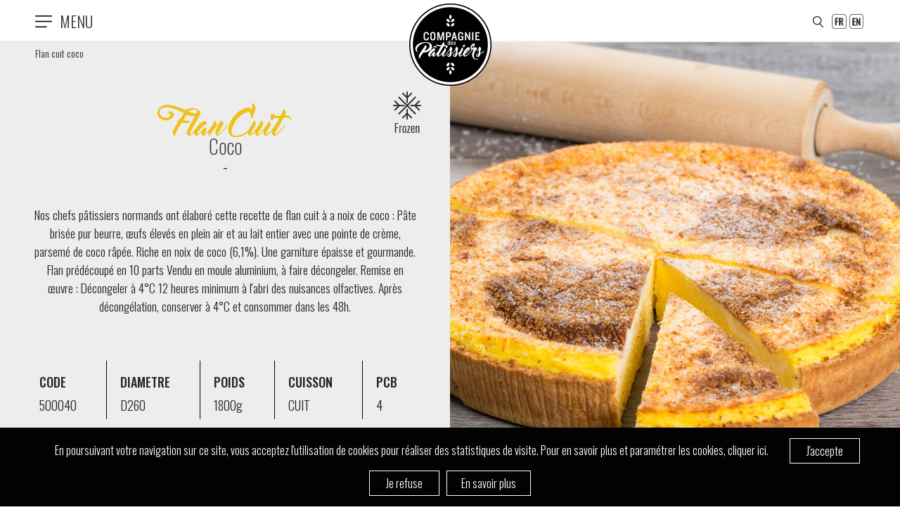

--- FILE ---
content_type: text/html; charset=UTF-8
request_url: https://compagniedespatissiers.com/nos-patisseries/produit/flan-cuit-a-la-noix-de-coco/
body_size: 10775
content:


<!DOCTYPE html>
<head>
    <meta charset="UTF-8" />

    <link rel="preload" href="https://compagniedespatissiers.com/app/themes/gh_cdp_theme/dist/app.css" as="style">
    <link rel="preload" href="https://compagniedespatissiers.com/app/themes/gh_cdp_theme/dist/app.pack.js" as="script">

    <meta name="description" content="Des méthodes artisanales dans des ateliers performants">
    <meta http-equiv="Content-Type" content="text/html; charset=UTF-8" />
    <meta http-equiv="X-UA-Compatible" content="IE=edge">
    <meta name="viewport" content="width=device-width, initial-scale=1">
    <meta name='robots' content='index, follow, max-image-preview:large, max-snippet:-1, max-video-preview:-1' />

	<!-- This site is optimized with the Yoast SEO plugin v26.7 - https://yoast.com/wordpress/plugins/seo/ -->
	<title>Flan cuit coco - Compagnie des Pâtissiers</title>
	<link rel="canonical" href="https://compagniedespatissiers.com/nos-patisseries/produit/flan-cuit-a-la-noix-de-coco/" />
	<meta property="og:locale" content="fr_FR" />
	<meta property="og:type" content="article" />
	<meta property="og:title" content="Flan cuit coco - Compagnie des Pâtissiers" />
	<meta property="og:url" content="https://compagniedespatissiers.com/nos-patisseries/produit/flan-cuit-a-la-noix-de-coco/" />
	<meta property="og:site_name" content="Compagnie des Pâtissiers" />
	<meta property="article:modified_time" content="2023-04-04T12:47:33+00:00" />
	<meta name="twitter:card" content="summary_large_image" />
	<script type="application/ld+json" class="yoast-schema-graph">{"@context":"https://schema.org","@graph":[{"@type":"WebPage","@id":"https://compagniedespatissiers.com/nos-patisseries/produit/flan-cuit-a-la-noix-de-coco/","url":"https://compagniedespatissiers.com/nos-patisseries/produit/flan-cuit-a-la-noix-de-coco/","name":"Flan cuit coco - Compagnie des Pâtissiers","isPartOf":{"@id":"https://compagniedespatissiers.com/#website"},"datePublished":"2019-11-13T13:32:44+00:00","dateModified":"2023-04-04T12:47:33+00:00","inLanguage":"fr-FR","potentialAction":[{"@type":"ReadAction","target":["https://compagniedespatissiers.com/nos-patisseries/produit/flan-cuit-a-la-noix-de-coco/"]}]},{"@type":"WebSite","@id":"https://compagniedespatissiers.com/#website","url":"https://compagniedespatissiers.com/","name":"Compagnie des Pâtissiers","description":"Des méthodes artisanales dans des ateliers performants","potentialAction":[{"@type":"SearchAction","target":{"@type":"EntryPoint","urlTemplate":"https://compagniedespatissiers.com/?s={search_term_string}"},"query-input":{"@type":"PropertyValueSpecification","valueRequired":true,"valueName":"search_term_string"}}],"inLanguage":"fr-FR"}]}</script>
	<!-- / Yoast SEO plugin. -->


<link rel="alternate" title="oEmbed (JSON)" type="application/json+oembed" href="https://compagniedespatissiers.com/wp-json/oembed/1.0/embed?url=https%3A%2F%2Fcompagniedespatissiers.com%2Fnos-patisseries%2Fproduit%2Fflan-cuit-a-la-noix-de-coco%2F" />
<link rel="alternate" title="oEmbed (XML)" type="text/xml+oembed" href="https://compagniedespatissiers.com/wp-json/oembed/1.0/embed?url=https%3A%2F%2Fcompagniedespatissiers.com%2Fnos-patisseries%2Fproduit%2Fflan-cuit-a-la-noix-de-coco%2F&#038;format=xml" />
<style id='wp-img-auto-sizes-contain-inline-css' type='text/css'>
img:is([sizes=auto i],[sizes^="auto," i]){contain-intrinsic-size:3000px 1500px}
/*# sourceURL=wp-img-auto-sizes-contain-inline-css */
</style>
<link rel='stylesheet' id='wpml-legacy-horizontal-list-0-css' href='https://compagniedespatissiers.com/app/plugins/sitepress-multilingual-cms/templates/language-switchers/legacy-list-horizontal/style.min.css?ver=1' type='text/css' media='all' />
<link rel='stylesheet' id='sbi_styles-css' href='https://compagniedespatissiers.com/app/plugins/instagram-feed/css/sbi-styles.min.css?ver=6.8.0' type='text/css' media='all' />
<link rel='stylesheet' id='wp-block-library-css' href='https://compagniedespatissiers.com/wp/wp-includes/css/dist/block-library/style.min.css?ver=6.9' type='text/css' media='all' />
<style id='global-styles-inline-css' type='text/css'>
:root{--wp--preset--aspect-ratio--square: 1;--wp--preset--aspect-ratio--4-3: 4/3;--wp--preset--aspect-ratio--3-4: 3/4;--wp--preset--aspect-ratio--3-2: 3/2;--wp--preset--aspect-ratio--2-3: 2/3;--wp--preset--aspect-ratio--16-9: 16/9;--wp--preset--aspect-ratio--9-16: 9/16;--wp--preset--color--black: #000000;--wp--preset--color--cyan-bluish-gray: #abb8c3;--wp--preset--color--white: #ffffff;--wp--preset--color--pale-pink: #f78da7;--wp--preset--color--vivid-red: #cf2e2e;--wp--preset--color--luminous-vivid-orange: #ff6900;--wp--preset--color--luminous-vivid-amber: #fcb900;--wp--preset--color--light-green-cyan: #7bdcb5;--wp--preset--color--vivid-green-cyan: #00d084;--wp--preset--color--pale-cyan-blue: #8ed1fc;--wp--preset--color--vivid-cyan-blue: #0693e3;--wp--preset--color--vivid-purple: #9b51e0;--wp--preset--gradient--vivid-cyan-blue-to-vivid-purple: linear-gradient(135deg,rgb(6,147,227) 0%,rgb(155,81,224) 100%);--wp--preset--gradient--light-green-cyan-to-vivid-green-cyan: linear-gradient(135deg,rgb(122,220,180) 0%,rgb(0,208,130) 100%);--wp--preset--gradient--luminous-vivid-amber-to-luminous-vivid-orange: linear-gradient(135deg,rgb(252,185,0) 0%,rgb(255,105,0) 100%);--wp--preset--gradient--luminous-vivid-orange-to-vivid-red: linear-gradient(135deg,rgb(255,105,0) 0%,rgb(207,46,46) 100%);--wp--preset--gradient--very-light-gray-to-cyan-bluish-gray: linear-gradient(135deg,rgb(238,238,238) 0%,rgb(169,184,195) 100%);--wp--preset--gradient--cool-to-warm-spectrum: linear-gradient(135deg,rgb(74,234,220) 0%,rgb(151,120,209) 20%,rgb(207,42,186) 40%,rgb(238,44,130) 60%,rgb(251,105,98) 80%,rgb(254,248,76) 100%);--wp--preset--gradient--blush-light-purple: linear-gradient(135deg,rgb(255,206,236) 0%,rgb(152,150,240) 100%);--wp--preset--gradient--blush-bordeaux: linear-gradient(135deg,rgb(254,205,165) 0%,rgb(254,45,45) 50%,rgb(107,0,62) 100%);--wp--preset--gradient--luminous-dusk: linear-gradient(135deg,rgb(255,203,112) 0%,rgb(199,81,192) 50%,rgb(65,88,208) 100%);--wp--preset--gradient--pale-ocean: linear-gradient(135deg,rgb(255,245,203) 0%,rgb(182,227,212) 50%,rgb(51,167,181) 100%);--wp--preset--gradient--electric-grass: linear-gradient(135deg,rgb(202,248,128) 0%,rgb(113,206,126) 100%);--wp--preset--gradient--midnight: linear-gradient(135deg,rgb(2,3,129) 0%,rgb(40,116,252) 100%);--wp--preset--font-size--small: 13px;--wp--preset--font-size--medium: 20px;--wp--preset--font-size--large: 36px;--wp--preset--font-size--x-large: 42px;--wp--preset--spacing--20: 0.44rem;--wp--preset--spacing--30: 0.67rem;--wp--preset--spacing--40: 1rem;--wp--preset--spacing--50: 1.5rem;--wp--preset--spacing--60: 2.25rem;--wp--preset--spacing--70: 3.38rem;--wp--preset--spacing--80: 5.06rem;--wp--preset--shadow--natural: 6px 6px 9px rgba(0, 0, 0, 0.2);--wp--preset--shadow--deep: 12px 12px 50px rgba(0, 0, 0, 0.4);--wp--preset--shadow--sharp: 6px 6px 0px rgba(0, 0, 0, 0.2);--wp--preset--shadow--outlined: 6px 6px 0px -3px rgb(255, 255, 255), 6px 6px rgb(0, 0, 0);--wp--preset--shadow--crisp: 6px 6px 0px rgb(0, 0, 0);}:where(.is-layout-flex){gap: 0.5em;}:where(.is-layout-grid){gap: 0.5em;}body .is-layout-flex{display: flex;}.is-layout-flex{flex-wrap: wrap;align-items: center;}.is-layout-flex > :is(*, div){margin: 0;}body .is-layout-grid{display: grid;}.is-layout-grid > :is(*, div){margin: 0;}:where(.wp-block-columns.is-layout-flex){gap: 2em;}:where(.wp-block-columns.is-layout-grid){gap: 2em;}:where(.wp-block-post-template.is-layout-flex){gap: 1.25em;}:where(.wp-block-post-template.is-layout-grid){gap: 1.25em;}.has-black-color{color: var(--wp--preset--color--black) !important;}.has-cyan-bluish-gray-color{color: var(--wp--preset--color--cyan-bluish-gray) !important;}.has-white-color{color: var(--wp--preset--color--white) !important;}.has-pale-pink-color{color: var(--wp--preset--color--pale-pink) !important;}.has-vivid-red-color{color: var(--wp--preset--color--vivid-red) !important;}.has-luminous-vivid-orange-color{color: var(--wp--preset--color--luminous-vivid-orange) !important;}.has-luminous-vivid-amber-color{color: var(--wp--preset--color--luminous-vivid-amber) !important;}.has-light-green-cyan-color{color: var(--wp--preset--color--light-green-cyan) !important;}.has-vivid-green-cyan-color{color: var(--wp--preset--color--vivid-green-cyan) !important;}.has-pale-cyan-blue-color{color: var(--wp--preset--color--pale-cyan-blue) !important;}.has-vivid-cyan-blue-color{color: var(--wp--preset--color--vivid-cyan-blue) !important;}.has-vivid-purple-color{color: var(--wp--preset--color--vivid-purple) !important;}.has-black-background-color{background-color: var(--wp--preset--color--black) !important;}.has-cyan-bluish-gray-background-color{background-color: var(--wp--preset--color--cyan-bluish-gray) !important;}.has-white-background-color{background-color: var(--wp--preset--color--white) !important;}.has-pale-pink-background-color{background-color: var(--wp--preset--color--pale-pink) !important;}.has-vivid-red-background-color{background-color: var(--wp--preset--color--vivid-red) !important;}.has-luminous-vivid-orange-background-color{background-color: var(--wp--preset--color--luminous-vivid-orange) !important;}.has-luminous-vivid-amber-background-color{background-color: var(--wp--preset--color--luminous-vivid-amber) !important;}.has-light-green-cyan-background-color{background-color: var(--wp--preset--color--light-green-cyan) !important;}.has-vivid-green-cyan-background-color{background-color: var(--wp--preset--color--vivid-green-cyan) !important;}.has-pale-cyan-blue-background-color{background-color: var(--wp--preset--color--pale-cyan-blue) !important;}.has-vivid-cyan-blue-background-color{background-color: var(--wp--preset--color--vivid-cyan-blue) !important;}.has-vivid-purple-background-color{background-color: var(--wp--preset--color--vivid-purple) !important;}.has-black-border-color{border-color: var(--wp--preset--color--black) !important;}.has-cyan-bluish-gray-border-color{border-color: var(--wp--preset--color--cyan-bluish-gray) !important;}.has-white-border-color{border-color: var(--wp--preset--color--white) !important;}.has-pale-pink-border-color{border-color: var(--wp--preset--color--pale-pink) !important;}.has-vivid-red-border-color{border-color: var(--wp--preset--color--vivid-red) !important;}.has-luminous-vivid-orange-border-color{border-color: var(--wp--preset--color--luminous-vivid-orange) !important;}.has-luminous-vivid-amber-border-color{border-color: var(--wp--preset--color--luminous-vivid-amber) !important;}.has-light-green-cyan-border-color{border-color: var(--wp--preset--color--light-green-cyan) !important;}.has-vivid-green-cyan-border-color{border-color: var(--wp--preset--color--vivid-green-cyan) !important;}.has-pale-cyan-blue-border-color{border-color: var(--wp--preset--color--pale-cyan-blue) !important;}.has-vivid-cyan-blue-border-color{border-color: var(--wp--preset--color--vivid-cyan-blue) !important;}.has-vivid-purple-border-color{border-color: var(--wp--preset--color--vivid-purple) !important;}.has-vivid-cyan-blue-to-vivid-purple-gradient-background{background: var(--wp--preset--gradient--vivid-cyan-blue-to-vivid-purple) !important;}.has-light-green-cyan-to-vivid-green-cyan-gradient-background{background: var(--wp--preset--gradient--light-green-cyan-to-vivid-green-cyan) !important;}.has-luminous-vivid-amber-to-luminous-vivid-orange-gradient-background{background: var(--wp--preset--gradient--luminous-vivid-amber-to-luminous-vivid-orange) !important;}.has-luminous-vivid-orange-to-vivid-red-gradient-background{background: var(--wp--preset--gradient--luminous-vivid-orange-to-vivid-red) !important;}.has-very-light-gray-to-cyan-bluish-gray-gradient-background{background: var(--wp--preset--gradient--very-light-gray-to-cyan-bluish-gray) !important;}.has-cool-to-warm-spectrum-gradient-background{background: var(--wp--preset--gradient--cool-to-warm-spectrum) !important;}.has-blush-light-purple-gradient-background{background: var(--wp--preset--gradient--blush-light-purple) !important;}.has-blush-bordeaux-gradient-background{background: var(--wp--preset--gradient--blush-bordeaux) !important;}.has-luminous-dusk-gradient-background{background: var(--wp--preset--gradient--luminous-dusk) !important;}.has-pale-ocean-gradient-background{background: var(--wp--preset--gradient--pale-ocean) !important;}.has-electric-grass-gradient-background{background: var(--wp--preset--gradient--electric-grass) !important;}.has-midnight-gradient-background{background: var(--wp--preset--gradient--midnight) !important;}.has-small-font-size{font-size: var(--wp--preset--font-size--small) !important;}.has-medium-font-size{font-size: var(--wp--preset--font-size--medium) !important;}.has-large-font-size{font-size: var(--wp--preset--font-size--large) !important;}.has-x-large-font-size{font-size: var(--wp--preset--font-size--x-large) !important;}
/*# sourceURL=global-styles-inline-css */
</style>

<style id='classic-theme-styles-inline-css' type='text/css'>
/*! This file is auto-generated */
.wp-block-button__link{color:#fff;background-color:#32373c;border-radius:9999px;box-shadow:none;text-decoration:none;padding:calc(.667em + 2px) calc(1.333em + 2px);font-size:1.125em}.wp-block-file__button{background:#32373c;color:#fff;text-decoration:none}
/*# sourceURL=/wp-includes/css/classic-themes.min.css */
</style>
<script type="text/javascript" id="wpml-cookie-js-extra">
/* <![CDATA[ */
var wpml_cookies = {"wp-wpml_current_language":{"value":"fr","expires":1,"path":"/"}};
var wpml_cookies = {"wp-wpml_current_language":{"value":"fr","expires":1,"path":"/"}};
//# sourceURL=wpml-cookie-js-extra
/* ]]> */
</script>
<script type="text/javascript" src="https://compagniedespatissiers.com/app/plugins/sitepress-multilingual-cms/res/js/cookies/language-cookie.js?ver=486900" id="wpml-cookie-js" defer="defer" data-wp-strategy="defer"></script>
<script type="text/javascript" src="https://compagniedespatissiers.com/wp/wp-includes/js/jquery/jquery.min.js?ver=3.7.1" id="jquery-core-js"></script>
<script type="text/javascript" src="https://compagniedespatissiers.com/wp/wp-includes/js/jquery/jquery-migrate.min.js?ver=3.4.1" id="jquery-migrate-js"></script>
<link rel="https://api.w.org/" href="https://compagniedespatissiers.com/wp-json/" />

    <link rel="stylesheet" href="https://compagniedespatissiers.com/app/themes/gh_cdp_theme/assets/plugins/plyr-3.5.2/plyr.css" />

    <link rel="stylesheet" href="https://compagniedespatissiers.com/app/themes/gh_cdp_theme/dist/app.css?ver=201901220920" type="text/css" media="screen" />

    <link rel="apple-touch-icon" sizes="180x180" href="https://compagniedespatissiers.com/app/themes/gh_cdp_theme/assets/images/favicon/apple-touch-icon.png">
    <link rel="icon" type="image/png" sizes="32x32" href="https://compagniedespatissiers.com/app/themes/gh_cdp_theme/assets/images/favicon/favicon-32x32.png">
    <link rel="icon" type="image/png" sizes="16x16" href="https://compagniedespatissiers.com/app/themes/gh_cdp_theme/assets/images/favicon/favicon-16x16.png">
    <link rel="manifest" href="https://compagniedespatissiers.com/app/themes/gh_cdp_theme/assets/images/favicon/site.webmanifest">
    <link rel="mask-icon" href="https://compagniedespatissiers.com/app/themes/gh_cdp_theme/assets/images/favicon/safari-pinned-tab.svg" color="#5bbad5">
    <link rel="shortcut icon" href="https://compagniedespatissiers.com/app/themes/gh_cdp_theme/assets/images/favicon/favicon.ico">
    <link rel="preconnect" href="https://fonts.gstatic.com">
    <link href="https://fonts.googleapis.com/css2?family=Zhi+Mang+Xing&display=swap" rel="stylesheet"> 
    <meta name="msapplication-TileColor" content="#ffffff">
    <meta name="msapplication-config" content="https://compagniedespatissiers.com/app/themes/gh_cdp_theme/assets/images/favicon/browserconfig.xml">
    <meta name="theme-color" content="#ffffff">

    <!-- Global site tag (gtag.js) - Google Analytics -->
    <script async src="https://www.googletagmanager.com/gtag/js?id=UA-83586031-5"></script>
    <script>
        window.dataLayer = window.dataLayer || [];
        function gtag(){dataLayer.push(arguments);}
        gtag('js', new Date());
        gtag('config', 'UA-83586031-5');
    </script>
</head> 

<body class="wp-singular pastry_products-template-default single single-pastry_products postid-1214 wp-theme-gh_cdp_theme fr" data-template="base.twig" data-view="single-pastry-product">

	<div class="container_main">

					<div id="leheader" class="header">

    <div class="header_nav" role="navigation">
    <div class="header_nav_menu top_nav_btn_open">
        <div class="nav_menu_text">MENU</div>
    </div>
    <div class="header_nav_items"><div class="menu">
    
        <div class="nav_item"><a name="nav_item" href="/nos-patisseries/">Nos pâtisseries</a></div>

        
            
                                <div class="sub_nav_item"><a name="nav_sub_item" href="https://compagniedespatissiers.com/gammes_et_categories/produits-services/">Produits Service / Le Bake Off</a></div>

            
                                <div class="sub_nav_item"><a name="nav_sub_item" href="https://compagniedespatissiers.com/gammes_et_categories/a-partager/">À Partager</a></div>

            
        
    
        <div class="nav_item"><a name="nav_item" href="/notre-compagnie/">Notre compagnie</a></div>

        
            
                                <div class="sub_nav_item"><a name="nav_sub_item" href="/notre-compagnie/qui-sommes-nous/">Qui sommes nous ?</a></div>

            
                                <div class="sub_nav_item"><a name="nav_sub_item" href="/notre-compagnie/nos-valeurs/">Nos valeurs</a></div>

            
                                <div class="sub_nav_item"><a name="nav_sub_item" href="https://compagniedespatissiers.com/notre-compagnie/nous-recrutons/">Nous recrutons</a></div>

            
        
    
        <div class="nav_item"><a name="nav_item" href="/nos-patissiers/">Nos pâtissiers</a></div>

        
    
        <div class="nav_item"><a name="nav_item" href="https://compagniedespatissiers.com/recettes/">Nos recettes</a></div>

        
    
        <div class="nav_item"><a name="nav_item" href="/actualites/">Actualités</a></div>

        
    
        <div class="nav_item"><a name="nav_item" href="/nos-engagements/">Nos engagements</a></div>

        
            
                                <div class="sub_nav_item"><a name="nav_sub_item" href="/clean-label/">Clean label</a></div>

            
                                <div class="sub_nav_item"><a name="nav_sub_item" href="/politique-rse/">Politique rse</a></div>

            
        
    
        <div class="nav_item"><a name="nav_item" href="/contact/">Contact</a></div>

        
    

<a name="linkedin_link" class="social li" href="https://www.instagram.com/compagniedespatissiers/" target="_blank" rel="noopener">LinkedIn</a>
<a name="instagram_link" class="social in" href="https://www.linkedin.com/company/compagnie-des-patissiers/?originalSubdomain=fr" target="_blank" rel="noopener">Instagram</a>


    <a class="lang_mobile social fr " name="lang_fr" href="https://compagniedespatissiers.com/nos-patisseries/produit/flan-cuit-a-la-noix-de-coco/">français</a>
    <a class="lang_mobile social en " name="lang_en" href="https://compagniedespatissiers.com/en/our-pastries/products/coconut-baked-flan/">english</a>
    <a class="lang_mobile social cn " name="lang_cn" href="/zh-hans">中文</a>

<div class="bg close"></div></div></div>
</div>

<div class="header_logo">
    <a name="home_return" href="https://compagniedespatissiers.com/"><img src="https://compagniedespatissiers.com/app/themes/gh_cdp_theme/assets/images/logo.png" alt="logo"></a>
</div>
        <div class="header_search_field">
        <form id="search_form" action="">
            <input type="text" name="q" placeholder="Recherchez..."><input class="search_submit_btn" type="submit">
        </form>
    </div>
    <div class="header_search header_search_with_lang"><img class="search_btn" src="https://compagniedespatissiers.com/app/themes/gh_cdp_theme/assets/images/loup.png" alt=""></div>

    
        <div class="header_lang">
            
                        
            <div class="header_lang_btn">
                <a name="lang_fr" href="https://compagniedespatissiers.com/nos-patisseries/produit/flan-cuit-a-la-noix-de-coco/">
                    <img src="https://compagniedespatissiers.com/app/themes/gh_cdp_theme/assets/images/lang-fr.png" alt="FR">
                </a>
            </div>
            
            <div class="header_lang_btn">
                <a name="lang_en" href="https://compagniedespatissiers.com/en/our-pastries/products/coconut-baked-flan/">
                    <img src="https://compagniedespatissiers.com/app/themes/gh_cdp_theme/assets/images/lang-en.png" alt="EN">
                </a>
            </div>

        </div>

    
</div>		
		
    <div id="main" class="main produit">

        <div class="strate_white">
            <div class="breadcrumb">
                <nav id="breadcrumbs" class="main-breadcrumbs"><span><span class="breadcrumb_last" aria-current="page">Flan cuit coco</span></span></nav>
            </div>

            <div id="strate-info" class="flex col2 noverticalborder">
                <div class="flexitem">

                    
                        <div class="surgele">

                                                            <img src="https://compagniedespatissiers.com/app/themes/gh_cdp_theme/assets/images/pic-surgele_EN.png" alt="Surgelé"/>
                            
                        </div>

                    
                    <h1 class="subtrait">
                        <span class="big_title yellow_title title_top_pub">Flan Cuit</span>
                        <span class="big_subtitle">Coco</span>
                    </h1>

                    <!--Descriptif-->
                    <p class="description">Nos chefs pâtissiers normands ont élaboré cette recette de flan cuit à a noix de coco : Pâte brisée pur beurre, œufs élevés en plein air et au lait entier avec une pointe de crème, parsemé de coco râpée. Riche en noix de coco (6,1%).
Une garniture épaisse et gourmande. Flan prédécoupé en 10 parts
Vendu en moule aluminium, à faire décongeler. Remise en œuvre : Décongeler à 4°C 12 heures minimum à l'abri des nuisances olfactives. Après décongélation, conserver à 4°C et consommer dans les 48h.
</p>

                    <!--Tab product-->
                    <table>

                        <thead>
                            <tr>
                                <th>CODE</th>
                                <th>DIAMETRE</th>
                                <th>POIDS</th>
                                <th>CUISSON</th>
                                <th>PCB</th>
                            </tr>
                        </thead>

                        <tbody>
                            <tr>

                                <td data-label="CODE">  <div>500040</div></td>

                                <td data-label="DIAMETRE">  <div>D260</div></td>

                                <td data-label="POIDS">  <div>1800g</div></td>

                                <td data-label="CUISSON">  <div>CUIT</div></td>

                                <td data-label="PCB">  <div>4</div></td>

                            </tr>

                        </tbody>

                    </table>

                    <p class="demande">
                        Pour toute demande spécifique concernant une demande de déclinaison de parfum, de recette ou de diamètre de produit, nos équipes commerciales restent à votre disposition.
                    </p>

                </div>

                <div class="flexitem flexbg" style="background-image:url(https://compagniedespatissiers.com/app/uploads/2019/11/Sans-titre-3.png)"></div>

            </div>

            
                <div id="strate-engagements" class="text_strate">

                    <h2 class="subtrait">Nos engagements</h2>

                    <div class="content fr">

                                                    <div class="pur_beurre"><img src="/app/themes/gh_cdp_theme/assets/images/nos-engagements/engagement-pur_beurre-fr.png" alt="pur beurre" /></div>
                        
                                                    <div class="farine_francaise"><img src="/app/themes/gh_cdp_theme/assets/images/nos-engagements/engagement-farines_francaises-fr.png" alt="farine française" /></div>
                        
                                                    <div class="fabrication_francaise"><img src="/app/themes/gh_cdp_theme/assets/images/nos-engagements/engagement-fabrication_francaise-fr.png" alt="fabrication française" /></div>
                        
                                                    <div class="oeufs"><img src="/app/themes/gh_cdp_theme/assets/images/nos-engagements/engagement-oeufs-fr.png" alt="oeufs" /></div>
                        
                        
                                                    <div class="sans_conservateur"><img src="/app/themes/gh_cdp_theme/assets/images/nos-engagements/engagement-sans_conservateur-fr.png" alt="sans conservateur" /></div>
                        
                                                    <div class="sans_huile_de_palme"><img src="/app/themes/gh_cdp_theme/assets/images/nos-engagements/engagement-sans_huile_de_palme-fr.png" alt="sans huile de palme" /></div>
                        
                                                    <div class="sans_arome_artificiel"><img src="/app/themes/gh_cdp_theme/assets/images/nos-engagements/engagement-sans_arome_artificiel-fr.png" alt="sans arôme artificel" /></div>
                        
                                                    <div class="sans_colorant"><img src="/app/themes/gh_cdp_theme/assets/images/nos-engagements/engagement-sans_colorant-fr.png" alt="sans colorant" /></div>
                        
                    </div>
                </div>

            



            <div id="carroussel" class="secrets_strate">
                <div class="content">

                <span class="big_title">Les secrets</span>
                <span class="big_subtitle">de nos chefs</span>
                <p>Découvrez ici les recettes, cours de pâtisserie et conseils de cuisson de nos Chefs Pâtissiers.</p>

                                    <a href="/recettes" class="explore_btn_greylight">Découvrir les secrets de nos chefs</a>
                
                              </div>
            </div>

            <div id="strate_suggest">

                <h3 class="subtrait">Dans la même gamme</h3>

                <ul class="flex col3">

                    
                        <li class="flexitem">

                            <a name="product_link" href="https://compagniedespatissiers.com/nos-patisseries/produit/flan-cuit-cookies-and-cream/">

                                <img src="https://compagniedespatissiers.com/app/uploads/2025/06/visuel-site-Flan-Cookies-Cream.jpg">

                                <h4>
                                    <span class="big_title yellow_title title_top_pub">Flan Cuit</span> 
                                    <span class="big_subtitle">Cookies & Cream</span>
                                </h4>

                            </a> 

                        </li>

                    
                        <li class="flexitem">

                            <a name="product_link" href="https://compagniedespatissiers.com/nos-patisseries/produit/flan-cuit-nature/">

                                <img src="https://compagniedespatissiers.com/app/uploads/2019/11/Sans-titre.png">

                                <h4>
                                    <span class="big_title yellow_title title_top_pub">Flan Cuit</span> 
                                    <span class="big_subtitle">Nature</span>
                                </h4>

                            </a> 

                        </li>

                    
                        <li class="flexitem">

                            <a name="product_link" href="https://compagniedespatissiers.com/nos-patisseries/produit/flan-cremeux-pur-beurre/">

                                <img src="https://compagniedespatissiers.com/app/uploads/2019/01/CiePatissiers-FinalEdit1-Adrien_Dubuisson_Photographe-JPG-HD-118_Carre-1.jpg">

                                <h4>
                                    <span class="big_title yellow_title title_top_pub">Flan Cru</span> 
                                    <span class="big_subtitle">Crémeux pur beurre</span>
                                </h4>

                            </a> 

                        </li>

                    
                </ul>
            </div>
        </div>

        <div class="newsletter_strate">
    <div class="flex"> 

        
        <div class="flexitem partenaires">
            <div class="wrapper">
                                <div>
                    <a href="https://www.maregionsud.fr" target="_blank" rel="noopener"><img src="/app/themes/gh_cdp_theme/assets/images/logo-paca.png" alt="Région Sud"/></a>
                    <a href="https://www.normandie.fr" target="_blank" rel="noopener"><img src="/app/themes/gh_cdp_theme/assets/images/logo-normandie.png" alt="Région Normandie"/></a>
                    <a href="https://www.lafrenchfab.fr" target="_blank" rel="noopener"><img src="/app/themes/gh_cdp_theme/assets/images/logo-french-fab.png" alt="La French Fab"/></a>
                </div>
            </div>
        </div>
        
    </div>
</div>
        <div class="social_network_strate service_container">
    <div class="suivez_container">
        <ul>
            <li>
                <div class="content">

                    <h3>suivez-nous</h3>

                    <p class="social_small_description">
                        sur instagram, et retrouvez toutes nos actualités sur les réseaux sociaux
                    </p>

                    <div class="flex">                    
                        <a class="social in" href="https://www.instagram.com/compagniedespatissiers/" target="_blank" rel="noopener">LinkedIn</a>
                        <a class="social li" href="https://www.linkedin.com/company/compagnie-des-patissiers/?originalSubdomain=fr" target="_blank" rel="noopener">Instagram</a>
                        <a class="social yt" href="https://www.youtube.com/channel/UCxtoxhiLHEVC4z35Vzo8s4w" target="_blank" rel="noopener">YouTube</a>
                    </div>
                </div>
            </li>

            
            <li class="instagram_media" data-media="0" data-link="https://www.instagram.com/p/DNDBUYWI5kU/"><img class="instagram_media_img" src="https://scontent-cdg4-1.cdninstagram.com/v/t51.82787-15/529608620_18232625098293611_3437093966031112878_n.jpg?stp=dst-jpg_e35_tt6&_nc_cat=108&ccb=7-5&_nc_sid=18de74&efg=eyJlZmdfdGFnIjoiQ0FST1VTRUxfSVRFTS5iZXN0X2ltYWdlX3VybGdlbi5DMyJ9&_nc_ohc=nMX0Bil-wwMQ7kNvwHZqLxE&_nc_oc=AdnUT9acMcbCzUg6uZEOst71bMRTRl9gJ9E2uvIVmHuXDEaZtornp5acaNkYNZp9jSZNWwxLjKtfbrFuLpRXrkp2&_nc_zt=23&_nc_ht=scontent-cdg4-1.cdninstagram.com&edm=ANo9K5cEAAAA&_nc_gid=GC9_5NMN3zp0zcEs1zvPjQ&oh=00_AfrLzmSY2B-NJx3QFpw1dX7ZIl7TywrUBjloAhlsdmEx9w&oe=697E9782" alt=""></li>
            <li class="instagram_media" data-media="1" data-link="https://www.instagram.com/p/DMxHYKhKCwS/"><img class="instagram_media_img" src="https://scontent-cdg4-2.cdninstagram.com/v/t51.82787-15/525298984_18231953875293611_3711130217745303971_n.jpg?stp=dst-jpg_e35_tt6&_nc_cat=109&ccb=7-5&_nc_sid=18de74&efg=eyJlZmdfdGFnIjoiRkVFRC5iZXN0X2ltYWdlX3VybGdlbi5DMyJ9&_nc_ohc=FlJiDfYAfnoQ7kNvwFpIQxS&_nc_oc=AdmWYGCA0wbMr9KjRTsSmEHygjas5mBmNMRzFYUFGnrUfdBdiN7cecRw6iRZSIF7wbmcbMSRqiZ1QaNz82FschC6&_nc_zt=23&_nc_ht=scontent-cdg4-2.cdninstagram.com&edm=ANo9K5cEAAAA&_nc_gid=GC9_5NMN3zp0zcEs1zvPjQ&oh=00_AfqrwdbOAznFFa3kYhomnbGoUJkUMoWk4NrJVz0ufrBrcg&oe=697E98C3" alt=""></li>
            <li class="instagram_media" data-media="2" data-link="https://www.instagram.com/p/DMNALUkPrDl/"><img class="instagram_media_img" src="https://scontent-cdg4-3.cdninstagram.com/v/t51.82787-15/520524836_18230563906293611_7033714351413544709_n.jpg?stp=dst-jpg_e35_tt6&_nc_cat=111&ccb=7-5&_nc_sid=18de74&efg=eyJlZmdfdGFnIjoiQ0FST1VTRUxfSVRFTS5iZXN0X2ltYWdlX3VybGdlbi5DMyJ9&_nc_ohc=4-FWzBfjbVcQ7kNvwEkMl-z&_nc_oc=AdnHS2xpjo8UsLxp6ouXlcXzyyrJRhqMMSHE55HOwBar9_GAjBt2zVRM3nDqX-AVyKfyYvE8-03wxOEZQGdIYced&_nc_zt=23&_nc_ht=scontent-cdg4-3.cdninstagram.com&edm=ANo9K5cEAAAA&_nc_gid=GC9_5NMN3zp0zcEs1zvPjQ&oh=00_Afq_PbGiE1nCHHEqr4P7W4cPK03hh1crGvBDWhN9d9vHcg&oe=697E87D1" alt=""></li>
            <li class="instagram_media" data-media="3" data-link="https://www.instagram.com/p/DMFRt1EqFGZ/"><img class="instagram_media_img" src="https://scontent-cdg4-3.cdninstagram.com/v/t51.82787-15/518458943_18230263087293611_1497233578129526547_n.jpg?stp=dst-jpg_e35_tt6&_nc_cat=111&ccb=7-5&_nc_sid=18de74&efg=eyJlZmdfdGFnIjoiQ0FST1VTRUxfSVRFTS5iZXN0X2ltYWdlX3VybGdlbi5DMyJ9&_nc_ohc=yhOeGtsbwl0Q7kNvwEYN3kI&_nc_oc=AdkJdnw1ks43kNYd4BZXynGMSLMhNVzbcp2MW0YB1PazN5myLSjIoUHnejxxIxHwUbohiub2x7SZBKQd4e3hi3oa&_nc_zt=23&_nc_ht=scontent-cdg4-3.cdninstagram.com&edm=ANo9K5cEAAAA&_nc_gid=GC9_5NMN3zp0zcEs1zvPjQ&oh=00_Afq88GhGYQjSrgnvsHi54sX8WuywODD1UzTesXyiqF-_Qg&oe=697E7DA2" alt=""></li>
            <li class="instagram_media" data-media="4" data-link="https://www.instagram.com/reel/DL4qtqEMzlX/"><img class="instagram_media_img" src="https://scontent-cdg4-1.cdninstagram.com/o1/v/t2/f2/m367/AQO45g-99g9EdO4xW6MU3faMBrLsFFGaPKUZA7fYo6nGEYpMRdLWK8tizijHEvvtaaXe7UMNptBFRcJM2SxPhaT8CAR21IQbC0IOwyM.mp4?_nc_cat=102&_nc_sid=5e9851&_nc_ht=scontent-cdg4-1.cdninstagram.com&_nc_ohc=9oFW17WziWoQ7kNvwFSJeF3&efg=[base64]%3D&ccb=17-1&_nc_gid=GC9_5NMN3zp0zcEs1zvPjQ&edm=ANo9K5cEAAAA&_nc_zt=28&vs=2a41c9a91fc34f3c&_nc_vs=[base64]&_nc_tpa=Q5bMBQE9FY9zXKgmWj3CPWv9BKMUozZUskpIY7BG8fJtJdGc_OcOt6qeBmfilwjWvgIUEY-n2JgpLQAEmQ&oh=00_AfqFJhanoPkYRBV5xTIANB_qLg1UvSfyLjK1esx-d2bcJw&oe=697E6E13" alt=""></li>
            
        </ul>
    </div>
</div>
    </div>



					
        <footer class="footer">
            <div class="content">
                
    
        <div class="footer_item"><a name="nav_item" href="https://compagniedespatissiers.com/nos-patisseries/">Nos Pâtisseries</a></div>

    
        <div class="footer_item"><a name="nav_item" href="/notre-compagnie/">Notre compagnie</a></div>

    
        <div class="footer_item"><a name="nav_item" href="/nos-patissiers/">Nos pâtissiers</a></div>

    
        <div class="footer_item"><a name="nav_item" href="/actualites/">Actualités</a></div>

    
        <div class="footer_item"><a name="nav_item" href="/nos-engagements/">Engagements</a></div>

    
        <div class="footer_item"><a name="nav_item" href="/contact/">Contact</a></div>

    
        <div class="footer_item"><a name="nav_item" href="/plan-du-site/">Plan de site</a></div>

    
        <div class="footer_item"><a name="nav_item" href="https://compagniedespatissiers.com/mentions-legales/">Mentions légales</a></div>

    
            </div>
        </footer>

        <script type="speculationrules">
{"prefetch":[{"source":"document","where":{"and":[{"href_matches":"/*"},{"not":{"href_matches":["/wp/wp-*.php","/wp/wp-admin/*","/app/uploads/*","/app/*","/app/plugins/*","/app/themes/gh_cdp_theme/*","/*\\?(.+)"]}},{"not":{"selector_matches":"a[rel~=\"nofollow\"]"}},{"not":{"selector_matches":".no-prefetch, .no-prefetch a"}}]},"eagerness":"conservative"}]}
</script>
<script>function loadScript(a){var b=document.getElementsByTagName("head")[0],c=document.createElement("script");c.type="text/javascript",c.src="https://tracker.metricool.com/app/resources/be.js",c.onreadystatechange=a,c.onload=a,b.appendChild(c)}loadScript(function(){beTracker.t({hash:'df4c3c41b73c7bf19489e28c8b52192d'})})</script><script>(function() {function maybePrefixUrlField () {
  const value = this.value.trim()
  if (value !== '' && value.indexOf('http') !== 0) {
    this.value = 'http://' + value
  }
}

const urlFields = document.querySelectorAll('.mc4wp-form input[type="url"]')
for (let j = 0; j < urlFields.length; j++) {
  urlFields[j].addEventListener('blur', maybePrefixUrlField)
}
})();</script><!-- Instagram Feed JS -->
<script type="text/javascript">
var sbiajaxurl = "https://compagniedespatissiers.com/wp/wp-admin/admin-ajax.php";
</script>
<script type="text/javascript" id="sbi_scripts-js-extra">
/* <![CDATA[ */
var sb_instagram_js_options = {"font_method":"svg","resized_url":"https://compagniedespatissiers.com/app/uploads/sb-instagram-feed-images/","placeholder":"https://compagniedespatissiers.com/app/plugins/instagram-feed/img/placeholder.png","ajax_url":"https://compagniedespatissiers.com/wp/wp-admin/admin-ajax.php"};
//# sourceURL=sbi_scripts-js-extra
/* ]]> */
</script>
<script type="text/javascript" src="https://compagniedespatissiers.com/app/plugins/instagram-feed/js/sbi-scripts.min.js?ver=6.8.0" id="sbi_scripts-js"></script>
<script type="text/javascript" src="https://compagniedespatissiers.com/app/themes/gh_cdp_theme/assets/plugins/plyr-3.5.2/plyr.js?ver=3.5.2" id="plyr-js"></script>
<script type="text/javascript" src="https://compagniedespatissiers.com/app/themes/gh_cdp_theme/dist/app.pack.js?ver=201901220920" id="app.js-js"></script>
<script type="text/javascript" defer src="https://compagniedespatissiers.com/app/plugins/mailchimp-for-wp/assets/js/forms.js?ver=4.10.9" id="mc4wp-forms-api-js"></script>


        <div id="need_help" class="need_help">

    <div class="need_help_close"><img src="https://compagniedespatissiers.com/app/themes/gh_cdp_theme/assets/images/need_help_close.png" alt=""></div>

    <div class="need_help_container">

        <div class="need_help_title">Besoin d'aide ?</div>

        <br>

        <a name="contact_link" href="https://compagniedespatissiers.com/contact/" class="need_help_btn">Contactez-nous</a>
        
    </div>

</div>        <div class="scroll_top">^</div>        <div id="cookie_notice" class="cookie">

    <div class="cookie_flex">

        <div class="cookie_text">
            En poursuivant votre navigation sur ce site, vous acceptez l'utilisation de cookies pour réaliser des statistiques de visite. Pour en savoir plus et paramétrer les cookies, cliquer ici.
        </div>

        <div class="cookie_btn"><a class="cookie_confirm" href="#" name="cookie_confirm">J'accepte</a></div>
        <div class="cookie_btn"><a class="cookie_cancel" href="#" name="cookie_cancel">Je refuse</a></div>
        <div class="cookie_btn"><a href="https://compagniedespatissiers.com/cookie-policy/" name="cookie_more">En savoir plus</a></div>

    </div>
    
</div>
        </div>

        <input type="hidden" id="wp_current_lang" name="wp_current_lang" value="fr_FR">

    </body>
</html>		
	
	


--- FILE ---
content_type: text/css
request_url: https://compagniedespatissiers.com/app/themes/gh_cdp_theme/dist/app.css?ver=201901220920
body_size: 16746
content:
@import url(https://fonts.googleapis.com/css?family=Oswald:200,300,400,500,600,700);@font-face{font-family:Masterofbreak;src:local("Masterofbreak Regular"),local("Masterofbreak-regular"),url(/app/themes/gh_cdp_theme/dist/fonts/4dcb42eccfa2631331d7.woff2) format("woff2");font-weight:400;font-style:normal}.flex,.flex .flexitem{display:flex;flex-flow:row wrap}.flex .flexitem{align-items:center;justify-content:center;border:15px solid transparent}.flex .flexitem .vis{margin:15px auto}.flex .flexitem.flexfull{flex-basis:100%!important;max-width:100%!important}.flex.flexsep>.flexitem:not(:first-of-type){position:relative}.flex.flexsep>.flexitem:not(:first-of-type):after{content:"";position:absolute;left:-15px;top:50%;transform:translateY(-50%);height:30%;width:1px;background-color:#020201}.flex.col1>.flexitem{flex-basis:100%;max-width:100%}.flex.col2>.flexitem{flex-basis:50%;max-width:50%}.flex.col3>.flexitem{flex-basis:33.33333%;max-width:33.33333%}.flex.col4>.flexitem{flex-basis:25%;max-width:25%}.flex.col5>.flexitem{flex-basis:20%;max-width:20%}.flex.col6>.flexitem{flex-basis:16.66667%;max-width:16.66667%}.flex.col7>.flexitem{flex-basis:14.28571%;max-width:14.28571%}.flex.col8>.flexitem{flex-basis:12.5%;max-width:12.5%}.flex.alignb{align-items:flex-end}.flex.flexv{flex-flow:column nowrap}@media screen and (max-width:1024px){.flex .flexitem,.flexv .flexitem{border:5px solid transparent}.flex .flexitem .vis,.flexv .flexitem .vis{margin:5px auto}.flex.flexsep>.flexitem:not(:first-of-type):after,.flexv.flexsep>.flexitem:not(:first-of-type):after{left:-5px}.flex.col4>.flexitem,.flexv.col4>.flexitem{flex-basis:50%!important;max-width:50%!important}}@media screen and (max-width:640px){.flex .flexitem,.flexv .flexitem{border:5px solid transparent}.flex .flexitem .vis,.flexv .flexitem .vis{margin:5px auto}.flex .flexitem.mobord-1,.flexv .flexitem.mobord-1{order:1}.flex .flexitem.mobord-2,.flexv .flexitem.mobord-2{order:2}.flex .flexitem.mobord-3,.flexv .flexitem.mobord-3{order:3}.flex .flexitem.mobord-4,.flexv .flexitem.mobord-4{order:4}.flex .flexitem.mobord-5,.flexv .flexitem.mobord-5{order:5}.flex .flexitem.mobord-6,.flexv .flexitem.mobord-6{order:6}.flex .flexitem.mobord-7,.flexv .flexitem.mobord-7{order:7}.flex .flexitem.mobord-8,.flexv .flexitem.mobord-8{order:8}.flex .flexitem.mobord-9,.flexv .flexitem.mobord-9{order:9}.flex .flexitem.mobord-10,.flexv .flexitem.mobord-10{order:10}.flex.flexsep>.flexitem:not(:first-of-type):after,.flexv.flexsep>.flexitem:not(:first-of-type):after{left:25%;top:0;transform:none;height:1px!important;width:50%}.flex.col2>.flexitem,.flex.col3>.flexitem,.flex.col4>.flexitem,.flex.col5>.flexitem,.flex.col6>.flexitem,.flexv.col2>.flexitem,.flexv.col3>.flexitem,.flexv.col4>.flexitem,.flexv.col5>.flexitem,.flexv.col6>.flexitem{flex:100%!important;max-width:100%!important}}.flexitem{position:relative}.flexbg{background-size:cover;background-repeat:no-repeat;background-color:transparent;background-position:50% 50%;border-width:0!important;min-height:50vw}@media screen and (max-width:640px){.flexbg{min-height:100vw}}.flexbg2{background-size:cover;background-repeat:no-repeat;background-color:transparent;background-position:50% 50%;border-width:0!important}@media screen and (max-width:640px){.flexbg2{min-height:100vw}}.flexbg_center{background-size:cover;background-repeat:no-repeat;background-color:transparent;border-width:0!important;min-height:50vw}@media screen and (max-width:640px){.flexbg_center{min-height:100vw}}.noverticalborder,.noverticalborder .flexitem{border-top-width:0!important;border-bottom-width:0!important}ul.slick-dots{bottom:120px}ul.slick-dots li{width:10px;height:10px}ul.slick-dots li button{background-color:#fff;border-radius:50%;width:10px;height:10px}ul.slick-dots li.slick-active{width:10px;height:10px}ul.slick-dots li.slick-active button{background-color:#252525;border-radius:50%;width:10px;height:10px}ul.slick-dots li.slick-active button:before,ul.slick-dots li button:before{color:transparent}.slick-arrow:before{content:""!important}.slick-controls{display:flex;width:100%;margin-left:auto;position:absolute;top:50%;left:50%;width:calc(100% + 100px);max-width:1140px;height:60px;transform:translate(-50%,-50%);justify-content:space-between}.slick-arrow{width:60px;height:60px;background-image:url(/app/themes/gh_cdp_theme/dist/assets/arrow-up-feeec33da40ab9adefd7.png)!important;background-position:50% 50%!important;background-repeat:no-repeat!important;transform:translateY(-50%) rotate(90deg)}.slick-arrow.slick-prev{transform:translateY(-50%) rotate(-90deg)}body{position:relative;color:#333334;width:100%;min-width:320px;max-width:2550px;margin:0 auto;overflow-x:hidden;font-family:Oswald,sans-serif;font-size:16px;font-weight:300}body:not(.fr) .fr-only{display:none}.container_main{margin:0 auto;max-width:2550px;position:relative}.contentwrapper{width:90%;max-width:980px;margin:0 auto;padding-top:45px}img{max-width:100%;height:auto}a,a:active,a:link,a:visited{text-decoration:none;color:inherit}h1,h2,h3,h4{text-align:center;width:70%;font-weight:300;padding:0;margin:0 auto;line-height:1}@media screen and (max-width:1024px){h1,h2,h3,h4{margin:35px auto 15px}}h1{font-size:15px}@media screen and (min-width:320px){h1{font-size:calc(12.14286px + .89286vw)}}@media screen and (min-width:1440px){h1{font-size:25px}}h2{font-size:25px;margin:0 auto 15px}h2 .big_title{font-size:30px}@media screen and (min-width:320px){h2 .big_title{font-size:calc(21.42857px + 2.67857vw)}}@media screen and (min-width:1440px){h2 .big_title{font-size:60px}}h2 .big_subtitle{font-size:20px}@media screen and (min-width:320px){h2 .big_subtitle{font-size:calc(15.71429px + 1.33929vw)}}@media screen and (min-width:1440px){h2 .big_subtitle{font-size:35px}}h3{font-size:15px}@media screen and (min-width:320px){h3{font-size:calc(12.14286px + .89286vw)}}@media screen and (min-width:1440px){h3{font-size:25px}}.subtrait{padding-bottom:25px;margin:0 auto 45px;padding-top:50px;position:relative}.subtrait:after{content:"-";position:absolute;bottom:0;left:50%;transform:translateX(-50%)}.withmask{position:relative;z-index:1!important}.withmask>*{z-index:3}.withmask:before{content:"";display:block;position:absolute;z-index:2;left:0;bottom:0;width:100%;height:100%;background-color:#020201;transition:opacity .3s ease-in-out;opacity:.5;pointer-events:none}.withmask.withmaskover:hover:before{opacity:.3}p{font-size:14px}@media screen and (min-width:320px){p{font-size:calc(12.85714px + .35714vw)}}@media screen and (min-width:1440px){p{font-size:18px}}*,:after,:before{box-sizing:border-box}#leheader{transition:background-color .3s ease-in-out;z-index:1001;display:flex;width:100%;height:60px;justify-content:flex-start;padding:5px 50px 0;border-bottom:2px solid #eeeded}#leheader.header_home{position:absolute;top:0;left:0;right:0;border-color:transparent}@media screen and (max-width:640px){#leheader{padding:15px}#leheader .lang_mobile{visibility:visible}}#leheader.sticky{position:fixed;top:0;left:0;background-color:#fff;border-bottom:2px solid #eeeded}.sticky+#main{padding-top:60px}.header_nav{width:25%;text-align:left;padding-top:15px}.header_nav .header_nav_menu{cursor:pointer;text-transform:uppercase;display:flex;position:relative;z-index:51;padding-left:35px;margin:0;height:20px;line-height:20px;background:url(/app/themes/gh_cdp_theme/dist/assets/burger_menu-080922764f28bd0bf17e.png) 0 50% no-repeat transparent}.header_nav .header_nav_menu .nav_menu_img{padding:7px 10px 0 0}.header_nav .header_nav_menu .nav_menu_text{padding:0;font-size:22px;font-weight:300}.header_nav .header_nav_menu.top_nav_btn_close{background-image:url(/app/themes/gh_cdp_theme/dist/assets/pic-close-white-1580c9134a9f866ed0d2.png);background-size:contain}.header_nav .header_nav_menu.top_nav_btn_close .nav_menu_text{color:#fff}.header_nav .header_nav_items{position:absolute;padding-top:90px;top:0;left:0;bottom:0;width:33.33%;height:100vh;background-color:#252525;color:#fff;z-index:50;opacity:0;visibility:hidden;transition:visibility .3s ease-in-out,opacity .3s ease-in-out,transform .3s ease-in-out;transform:translateX(-100%)}.header_nav .header_nav_items a{display:block;font-size:25px;text-decoration:none;color:inherit;position:relative}.header_nav .header_nav_items a:hover:before{content:"";display:block;position:absolute;left:-20px;top:50%;transform:translateY(-50%);width:15px;height:1px;background-color:#fff}.header_nav .header_nav_items a.social{display:inline-block;vertical-align:middle;margin:35px 0 0}.header_nav .header_nav_items a.social:not(:first-of-type){margin-left:25px}@media screen and (max-width:640px){.header_nav .header_nav_items a.social{margin:15px 0 0;background-size:contain}}.header_nav .header_nav_items a.social:first-of-type{margin-left:70px}.header_nav .header_nav_items .nav_item{padding:5px 0 5px 70px;text-transform:uppercase;opacity:0}.header_nav .header_nav_items .sub_nav_item{font-size:13px;padding:5px 0 5px 110px;text-transform:uppercase;opacity:0}.header_nav .header_nav_items .sub_nav_item a{font-size:18px}.header_nav .header_nav_items .sub_nav_item a:hover:before{left:-60px;width:55px}.header_nav .header_nav_items .menu{position:absolute;top:90px;bottom:0;overflow:auto;margin-bottom:40px}.header_nav .header_nav_items.opened{opacity:1;visibility:visible;transform:translateX(0)}@media screen and (max-width:640px){.header_nav .header_nav_items.opened{width:100%;height:100vh;overflow:auto;padding:0}}.header_nav .header_nav_items.opened .header_nav_items_close,.header_nav .header_nav_items.opened .nav_item,.header_nav .header_nav_items.opened .sub_nav_item{opacity:1;transition:opacity .6s ease-in-out}.header_nav .header_nav_items.opened .bg{display:block;position:fixed;top:0;left:0;width:200vw;height:100vh;background-color:#020201;opacity:.4;z-index:-1}.cn .header_nav .header_nav_menu .nav_menu_text{font-size:11px}.header_logo{width:50%;text-align:center;z-index:40}.header_search_field{position:absolute;right:150px;padding:10px 10px 0;display:none}.header_search_field input[type=text]{font-family:Oswald,sans-serif;font-size:16px}.header_search{text-align:right;padding-top:15px}.header_search img.search_btn{cursor:pointer}.header_search_only{width:25%}.header_search_with_lang{width:20%}.header_lang{width:5%;padding-top:15px;padding-left:10px;display:flex}.header_lang .header_lang_btn{text-align:center;padding:0 2px}.header_lang .header_lang_btn img{cursor:pointer}.header_lang_container{position:relative}.header_lang_container .wpml-ls{padding:0;border:none}.header_lang_container .wpml-ls ul{display:flex;padding:0;margin:0;list-style:none}@media screen and (max-width:640px){.header_search_field{position:absolute;right:0;padding:0;display:none;width:100%;top:65px;z-index:99999;margin:0;left:0}.header_search_field form input{width:100%;padding:10px;text-align:center}}.wpml-ls-item-fr{width:21px}.wpml-ls-item-fr a{background:url(/app/themes/gh_cdp_theme/dist/assets/lang-fr-6a7e49952881b1905a46.png) 50% 50% no-repeat transparent;width:20px;height:20px}.wpml-ls-item-en{width:21px}.wpml-ls-item-en a{background:url(/app/themes/gh_cdp_theme/dist/assets/lang-en-f821fc40c908472f3a51.png) 50% 50% no-repeat transparent;width:20px;height:20px}.home_top_slider.slick-dotted.slick-slider{margin:0}@media screen and (max-width:1024px){.home_top_slider.slick-dotted.slick-slider{min-height:90vh}.home_top_slider.slick-dotted.slick-slider .slick-track{height:90vh}.home_top_slider.slick-dotted.slick-slider .slick-track img{position:absolute;height:90vh;width:auto;display:block;left:50%;top:50%;transform:translate(-50%,-50%);max-width:none}}@media screen and (min-width:1024px){.home_top_slider.slick-dotted.slick-slider{max-height:680px}}.home_top_slider.slick-dotted.slick-slider ul.slick-dots{bottom:18px;white-space:nowrap}.banner_home{position:relative;overflow:hidden;min-height:680px;background-color:#020201;text-align:center;padding:0;margin:0;top:0;left:0}@media screen and (min-width:1024px){.banner_home{max-height:680px}}@media screen and (max-width:1024px){.banner_home{min-height:90vh}}.banner_home img{width:100%;margin:0}.banner_home iframe{width:100%;height:680px}@media screen and (max-width:640px){.banner_home iframe{height:100vh}}.banner_mask{position:absolute;overflow:hidden;left:0;z-index:5}@media screen and (max-width:1024px){.banner_mask{width:100%;bottom:0}}@media screen and (min-width:1024px){.banner_mask{width:36.6%;top:0;height:100%;max-height:680px}}.banner_mask .mask_bg{position:absolute;top:0;left:0;right:0;bottom:0;background-color:#eec219;opacity:.4}.banner_mask .mask_text{position:relative;z-index:6;width:60%;padding:30px 30px 60px;margin:0 auto}@media screen and (min-width:1024px){.banner_mask .mask_text{position:absolute;left:50%;top:50%;transform:translate(-50%,-50%);padding:30px}}.banner_mask .mask_text .mask_title{text-align:center;font-size:55px;font-family:Masterofbreak;font-weight:400;position:relative;line-height:1}.banner_mask .mask_text .mask_subtitle_container{position:relative;margin-top:-25px}.banner_mask .mask_text .mask_subtitle_container .mask_trait{margin-bottom:5px}.banner_mask .mask_text .mask_subtitle_container .mask_subtitle{text-align:center;font-size:25px;font-weight:100;position:relative;line-height:1.1}.cn .banner_mask .mask_text .mask_title{font-family:Zhi Mang Xing,cursive}.main{position:relative;min-height:600px;height:auto;z-index:3}.main .grey_bg_image_flw{background:#fff url(/app/themes/gh_cdp_theme/dist/assets/bg-pub-1378edb5e6dd99f94559.png);opacity:.1}.main .black_bg_image_flw{background:#252525 url(/app/themes/gh_cdp_theme/dist/assets/bg-pro-9bda51b4226a2fde34ef.png)}.main .black_bg_image_flw,.main .grey_bg_image_flw{position:absolute;top:0;left:0;right:0;bottom:0;z-index:-1}.main .grey_bg_image_flw{color:#000;background-color:#ededed}.image_under_strate{position:absolut;bottom:10%;left:0;right:0}.large_trait{position:relative;margin:50px auto;border-bottom:1px solid #252525;width:10%}.text_strate{position:relative;text-align:center;padding:0 0 70px}.text_strate_black{background-color:#252525;color:#fff}.text_strate_black_dark{background-color:#020201;color:#fff}.text_strate_greylight{background-color:#eeeded;color:#252525;text-align:center;padding-bottom:55px}.text_strate_white{background-color:#fff;color:#252525;text-align:center;padding:0 15px 45px}.text_strate_white .smallmed_description{margin:45px auto 0}.strate_search{position:relative;text-align:center;background-color:#fff;color:#252525;padding:0 0 70px;width:100%;margin:0 auto}.strate_search .search_items{justify-content:center}.strate_search .search_items .search_item{border:1px solid #eeeded;width:30%;margin:10px;min-height:200px}.strate_search .search_items .search_item .search_item_img{position:relative;overflow:hidden;text-align:center;min-height:400px;max-height:400px}.strate_search .search_items .search_item .search_item_title{position:relative;padding:10px 5px;font-size:20px;font-weight:100}.search_keyword_text{position:relative;margin:0 auto;width:95%;padding:25px;font-size:22px;font-weight:100}.search_keyword_text .text_strong{font-weight:700}.search_submit_btn{border:0;background:transparent;display:none;opacity:0;visibility:hidden}.strate_white{position:relative;text-align:center;background-color:#fff;color:#252525;padding:0 0 70px;width:100%;margin:0 auto}.strate_transparent{background-color:transparent;color:#252525}.strate_patissiers_text,.strate_transparent{position:relative;text-align:center;padding:40px 15%}.strate_patissiers_text{margin:0 10px}.strate_patissiers_text,.strate_recette_return{background-color:transparent;color:#fff;width:100%;background:url(/app/themes/gh_cdp_theme/dist/assets/bg-pro-9bda51b4226a2fde34ef.png) 50% 50% repeat transparent;background-size:auto auto;background-size:auto}.strate_recette_return{position:relative;text-align:center;padding:40px 15%;margin:0}.flex_center{justify-content:center}.recette_return_img{padding:0 10px;display:inline}.recette_return_text{font-size:25px;display:inline}.strate_actualite{position:relative;text-align:center;background-color:transparent;color:#252525;padding:40px 15%}.strate_black{padding:40px 15% 70px}.strate_black,.strate_black_dark{position:relative;text-align:center;background-color:#252525;color:#fff}.strate_black_dark{padding:40px 15% 30px}.strate_products{position:relative;text-align:center;background-color:transparent;color:#252525}.strate_products .products_items .product_item{border-bottom-width:45px}.strate_products .products_items .product_item .in_product_item{position:relative;overflow:hidden;cursor:pointer}.strate_products .products_items .product_item .in_product_item .product_item_image{position:relative;overflow:hidden;background-color:#fff}.strate_products .products_items .product_item .in_product_item .product_item_image img{width:100%}.strate_products .products_items .product_item .in_product_item .product_item_title{position:relative;overflow:hidden;background-color:#fff;padding:20px 10px}@media screen and (min-width:1024px){.strate_products .products_items{padding:0 60px}.strate_products .products_items .product_item{border-left-width:38px;border-right-width:38px}}.single_actualite_item{position:relative;overflow:hidden}.items_paginate{position:relative;text-align:center;display:flex;justify-content:center;padding:40px 0}.items_paginate .item_page{padding:0 10px;margin:0 2px}.items_paginate.recipes_paginate{padding-top:0}.item_page_hidden{display:none}.item_page_selected{border:1px solid #252525}.items_paginate_white{color:#fff}.items_paginate_white .item_page_selected{border:1px solid #fff}.items_paginate_black{color:#252525}.items_paginate_black .item_page_selected{border:1px solid #252525}.yellow_mediumtitle{text-align:center;font-size:32px;font-family:Masterofbreak;color:#eec219;font-weight:400;position:relative;z-index:3}.cn .yellow_mediumtitle{font-family:Zhi Mang Xing,cursive!important}.yellow_mediumsubtitle{text-align:center;font-size:18px;font-weight:100;position:relative;margin-top:-15px;z-index:3}.cn .yellow_mediumsubtitle{font-size:16px;margin-top:0}.strate_patissiers{position:relative;text-align:center;background-color:#252525;color:#fff;padding:0 10px;font-size:0}.strate_patissiers .big_title{font-size:45px}.strate_patissiers .flexitem{border-width:10px!important;overflow:hidden}.strate_patissiers .flexitem .in_patissier_item_hover{position:absolute;overflow:hidden;top:0;left:0;right:0;bottom:0;background-color:#252525;padding-top:30%;width:100%;transition:transform .3s ease-in-out;transform:translateX(-100%)}.strate_patissiers .flexitem .in_patissier_item_hover .text_hover{font-size:26px}.strate_patissiers .flexitem .in_patissier_item{font-size:16px;transform:none;background-color:transparent;position:relative;padding:0}.strate_patissiers .flexitem .in_patissier_item .patissier_initial_top{position:absolute;bottom:100px;left:0;right:0;font-size:52px;font-family:Masterofbreak;font-weight:400}.strate_patissiers .flexitem .in_patissier_item .patissier_initial_sub{position:absolute;bottom:30px;left:0;right:0;font-size:52px;font-family:Masterofbreak;font-weight:400}.strate_patissiers .flexitem .in_patissier_item .item_text_title{font-size:30px;font-weight:medium}.strate_patissiers .flexitem .in_patissier_item .large_description{padding:0 10%;margin:0 0 35px}.strate_patissiers .strate_patissier_item:hover .in_patissier_item_hover{transform:translateX(0)}.strate_patissiers .explore_btn_black{background-color:transparent;display:inline-block}.strate_patissiers .explore_btn_black:hover{background-color:#fff}@media screen and (max-width:640px){.strate_patissiers .strate_patissier_item:hover .in_patissier_item_hover{padding-top:0!important}}.cn .patissier_initial_sub,.cn .patissier_initial_top{font-family:Zhi Mang Xing,cursive!important}.large_description{font-size:25px;padding:5% 10%}.strate_bg_flowers{background:url(/app/themes/gh_cdp_theme/dist/assets/flowers_black-6794514243c2d63a2b07.png) 50% 50% repeat #020201;background-size:auto auto;background-size:auto;position:absolute;top:0;left:0;right:0;bottom:4px}.last_actualite{position:relative;text-align:center}.last_actualite .last_actualite_items{max-width:880px;margin:0 auto}.last_actualite .last_actualite_items .actualite_item{border-left-width:25px;border-right-width:25px}.last_actualite .last_actualite_items .actualite_item .actualite_item_image{position:relative;overflow:hidden;min-height:350px;max-height:350px}.last_actualite .last_actualite_items .actualite_item .actualite_item_image img{width:100%;display:block}.last_actualite .last_actualite_items .actualite_item .actualite_item_texte{position:relative;background-color:#eeeded;text-align:center;padding:0 5px 20px;min-height:350px;max-height:350px}.last_actualite .last_actualite_items .actualite_item .actualite_item_texte .actualite_item_title{text-align:center;font-size:32px;font-family:Masterofbreak;font-weight:400;position:relative;z-index:3;padding-top:10px}.last_actualite .last_actualite_items .actualite_item .actualite_item_texte .actualite_item_date{position:relative;font-size:14px}.last_actualite .last_actualite_items .actualite_item .actualite_item_texte .actualite_item_descriptif{position:relative;padding:10px 25px;margin:5px 0 0}.last_actualite .last_actualite_items i{font-size:14px;font-weight:500}.last_actualite .last_actualite_items a:hover i{text-decoration:underline}.last_actualite .explore_btn_white{margin:60px auto 25px;display:inline-block;font-size:14px}.cn .actualite_item_title{font-family:Zhi Mang Xing,cursive!important}.newsletter_strate .flexitem{flex:1}@media screen and (max-width:640px){.newsletter_strate .flex{flex-direction:column}}.newsletter_strate .nl{background-color:#eeeded;color:#252525;padding:40px 0}.newsletter_strate .nl,.newsletter_strate .nl .newsletter_field_container{position:relative;text-align:center}.newsletter_strate .nl .newsletter_field_container input.field_newsletter{position:relative;width:90%;max-width:360px;margin:0 auto;border:0;padding:5px;background-color:transparent;border-bottom:1px solid #252525;font-family:Oswald,sans-serif;text-align:center;background:url(/app/themes/gh_cdp_theme/dist/assets/icon-email-6c5373e0a6c230604f69.png) no-repeat;background-position:13% 10px}.social_network_strate{position:relative;text-align:center;background-color:#252525;color:#fff;padding:0;display:flex}.social_network_strate .social_item_text{position:relative;overflow:hidden;width:16%;text-align:center;padding:20px 30px;min-height:200px}.social_network_strate .social_item_text .social_icon{position:relative;text-align:center;display:flex;justify-content:center;margin-top:25px}.social_network_strate .social_item_text .social_icon .social_icon_item{width:30px;text-align:center;opacity:1;transition:all .3s ease-in-out}.social_network_strate .social_item_text .social_icon .social_icon_item:hover{opacity:.5;transition:all .3s ease-in-out}.contact_strate{position:relative;text-align:center;background-color:#c3c3c3;color:#252525;padding:40px 0 10px}.contact_strate h3{font-size:14px;font-weight:300;text-transform:uppercase;margin-bottom:15px}.contact_strate p{font-size:14px}.contact_strate .flex{width:100%;max-width:820px;margin:0 auto}.contact_strate .flexitem{border-color:#c3c3c3}.secrets_strate{background-color:#eeeded;padding-top:60px;padding-bottom:60px}.secrets_strate .content{width:90%;max-width:1680px;margin:0 auto}.secrets_strate .content>p{max-width:440px;margin:30px auto 60px}.secrets_strate .slider-container{position:relative}.secrets_strate .responsive-slider{position:relative;z-index:2;max-width:1100px;margin:0 auto}.secrets_strate .responsive-slider a{position:relative;max-width:480px;padding:0 20px}.secrets_strate .responsive-slider img{width:100%}.secrets_strate .responsive-slider .img{position:relative}.secrets_strate .responsive-slider .img:before{content:"";position:absolute;z-index:2;width:100%;height:100%;top:50%;left:50%;transform:translate(-50%,-50%);background-color:#020201;opacity:.5}.secrets_strate .responsive-slider p{position:absolute;z-index:3;color:#fff;top:50%;left:50%;width:80%;transform:translate(-50%,-50%);margin:0;font-size:18px}@media screen and (min-width:320px){.secrets_strate .responsive-slider p{font-size:calc(15.14286px + .89286vw)}}@media screen and (min-width:1440px){.secrets_strate .responsive-slider p{font-size:28px}}.secrets_strate .responsive-slider ul.slick-dots{bottom:-30px}.secrets_strate .slick-controls{z-index:1}.strate_image{position:relative;overflow:hidden;text-align:center;background-color:#020201;color:#fff;min-height:650px;padding:40px 12% 70px}@media screen and (max-width:640px){.strate_image{min-height:90vh}}.strate_image .image_text{position:relative;z-index:10}.strate_image .image_text h1{margin:35px auto}.strate_image .image_text .big_subtitle{margin-top:-35px}.cn .strate_image .image_text .big_subtitle{margin-top:0}.strate_valeurs_badge{position:relative;text-align:center;background-color:#fff;color:#252525;padding:0 0 70px;align-items:stretch}.strate_valeurs_badge .valeurs_badge_col{width:33.33%;min-height:200px;display:flex;flex-direction:column;justify-content:flex-start}.strate_valeurs_badge .valeurs_badge_col:after{height:65%!important}.strate_valeurs_badge .valeurs_badge_col .badge_col_image{position:relative;padding:50px 10px 30px;text-align:center}.strate_valeurs_badge .valeurs_badge_col p{text-align:justify}.strate_valeurs_badge .text_big_yellow_compress{margin-bottom:50px}.strate_valeurs_badge .badge_col_trait_v{position:relative;border-left:1px solid #252525;width:1px;height:auto;margin-top:7%;margin-bottom:7%}.strate_clean_label_grey{text-align:center;background-color:#eeeded;color:#252525}.strate_clean_label_grey .grey_clean_label_image .label_image_item_sep{border-top:1px solid #252525;margin:30px auto}.label_image_item{margin:auto}.strate_clean_label_black{text-align:center;background-color:#252525;color:#fff}.strate_clean_label_black .black_clean_label_image{background:#252525 url(/app/themes/gh_cdp_theme/dist/assets/bg-pro-9bda51b4226a2fde34ef.png)}.strate_clean_label_black .black_clean_label_image .label_image_item{text-align:center}.strate_clean_label_black .black_clean_label_text{width:50%;padding:40px}.strate_text_img_grey{text-align:center;background-color:#eeeded;color:#252525}.strate_text_img_black{text-align:center;background-color:#252525;color:#fff}.strate_text_img_white{text-align:center;background-color:#fff;color:#252525}.strate_img_content{position:relative;overflow:hidden;text-align:center}.strate_img_content img{width:100%}.strate_white_color{color:#fff}.strate_top_black_politique{position:relative;overflow:hidden;text-align:center;background-color:#252525;color:#fff;padding:0;display:flex;justify-content:center;align-items:center}.strate_top_black_politique .black_politique_col{padding:40px 25px;font-size:18px;line-height:1.2em;font-weight:700}.strate_top_black_politique .black_politique_sep{border-left:1px solid #fff;height:50px;margin:auto 0}.strate_top_black_politique.cn .black_politique_col div:nth-of-type(2){display:none}.strate_politique_grey{position:relative;overflow:hidden;text-align:center;background-color:#eeeded;color:#252525;padding:0;display:flex}.strate_politique_grey .politique_grey_col{width:50%;min-height:500px;border:1px dotted grey}.strate_politique_black{position:relative;overflow:hidden;text-align:center;background-color:#252525;color:#fff;padding:0;display:flex}.strate_politique_black .politique_black_col{width:50%;min-height:500px;border:1px dotted grey}.medium_text{font-size:20px;text-align:justify;width:80%;margin-left:auto;margin-right:auto}.yellow_italic_text{color:#eec219;font-size:22px;font-weight:500;font-style:italic}.explore_btn,a.explore_btn{border:1px solid #fff;background-color:transparent;padding:5px 20px;color:#fff;cursor:pointer;font-family:Oswald,sans-serif;transition:all .3s ease-in-out;font-size:14px}.explore_btn:hover,a.explore_btn:hover{background-color:#fff;color:#252525}.explore_btn_black,a.explore_btn_black{border:1px solid #fff;background-color:#252525;padding:5px 20px;color:#fff;cursor:pointer;font-family:Oswald,sans-serif;opacity:1;transition:all .3s ease-in-out;font-size:14px}.explore_btn_white,a.explore_btn_black:hover,a.explore_btn_white{background-color:#fff;color:#252525;opacity:1}.explore_btn_greylight,.explore_btn_white,a.explore_btn_greylight,a.explore_btn_white{border:1px solid #252525;padding:5px 20px;cursor:pointer;font-family:Oswald,sans-serif;transition:all .3s ease-in-out;font-size:14px}.explore_btn_greylight,a.explore_btn_greylight{background-color:#eeeded;color:#252525;opacity:1}.explore_btn_black:hover,.explore_btn_greylight:hover,.explore_btn_white:hover{opacity:.6;transition:all .3s ease-in-out}.big_title{font-size:42px}.big_title,.extra_big_title{color:#333334;text-align:center;font-family:Masterofbreak;font-weight:400;position:relative;z-index:2}.extra_big_title{font-size:60px}.cn .big_title,.cn .extra_big_title{font-family:Zhi Mang Xing,cursive!important;font-size:65px!important}.receipt_description p{font-size:20px}.receipt_title_{font-size:25px;margin:5px 0;font-weight:300}.receipt_text_{font-size:20px;font-weight:100}.yellow_title{color:#eec219}.white_title{color:#fff}.center_title{margin-top:15%}.sub_big_title{font-size:38px}.yellow_italic{color:#eec219;font-style:italic}.big_toptitle{margin-bottom:-30px}.big_subtitle,.big_toptitle{text-align:center;font-size:28px;font-weight:100;position:relative;z-index:3}.big_subtitle{display:block;margin-top:-8px}.text_big_yellow{font-size:24px;font-weight:600}.text_big_yellow,.text_big_yellow_compress{text-align:center;position:relative;color:#eec219}.text_big_yellow_compress{font-size:26px;font-weight:500;line-height:1.2em}.simple_big_title{color:#eec219;text-align:center;font-size:22px;font-weight:400;position:relative}.small_description{padding:0 25%;font-size:18px}.smallmed_description{width:90%;max-width:650px;margin:0 auto 25px;padding:0;font-size:18px;text-align:center}.light_description{font-size:18px;padding:0;margin:0 auto 30px;width:80%;max-width:520px}.medium_description{font-size:22px;width:100%;padding:0 10%;margin:0 auto 30px;max-width:1024px;text-align:center}.top_description{font-size:21px;width:90%;max-width:980px;margin-left:auto;margin-right:auto}.text_left_description{font-size:20px;padding:0;margin:0 auto 30px;width:80%;max-width:520px;text-align:left;line-height:1.2em}.actualites a{font-size:0;width:100%;margin:20px auto;background-color:#c3c3c3}.actualites a .flexbg{flex-basis:40%;max-width:40%;min-height:50vh}.actualites a .content{flex-basis:60%;max-width:60%;padding:0 50px}.actualites h2{font-size:36px;font-family:Masterofbreak;font-weight:400}.actualites h3{font-size:14px}.actualites p{font-size:20px}.actualites i{display:block;font-size:17px;margin:35px auto;text-decoration:underline;font-weight:500}.cn .actualites h2{font-family:Zhi Mang Xing,cursive!important}.strate_single_actu{position:relative;text-align:center;background-color:#fff;color:#252525;padding:0 0 70px;width:100%;margin:0 auto}.actu_content{position:relative;width:70%;margin:0 auto}.actu_content .actu_content_image,.actu_content .actu_content_texte{position:relative;max-width:900px;margin:0 auto}.special_font{text-align:center;font-size:42px;font-family:Masterofbreak;font-weight:400}.cn .special_font{font-family:Zhi Mang Xing,cursive!important}.service_container{position:relative;display:flex;justify-content:center}.service_container .service_item{width:20%;padding:10px;color:inherit;text-decoration:none;min-height:50px}.suivez_container{width:100%;background-color:#252525;overflow:hidden}.suivez_container h3{text-transform:uppercase;font-weight:25px;margin:0 auto}.suivez_container a,.suivez_container p{color:#fff;text-align:center}.suivez_container p.social_small_description{font-size:14px;font-weight:300;margin:0 auto 24px;width:90%;max-width:150px}.suivez_container .flex{justify-content:center;gap:10px}.suivez_container ul{padding:0;margin:0;display:flex}.suivez_container li{list-style:none inside;display:inline-block;vertical-align:top;width:16.66667vw;height:16.66667vw;min-width:190px;min-height:190px;position:relative;text-align:center}.suivez_container li .content{position:absolute;top:50%;left:0;transform:translateY(-50%);width:100%}.suivez_container li.instagram_media{cursor:pointer;opacity:1;transition:all .3s ease-in-out}.suivez_container li.instagram_media img{display:block;object-fit:cover;width:100%;height:100%}.suivez_container li.instagram_media:hover{opacity:.5;transition:all .3s ease-in-out}.lang_mobile{visibility:hidden}a.social{display:inline-block;overflow:hidden;text-indent:-999vw;width:32px;height:32px;background:url(/app/themes/gh_cdp_theme/dist/fonts/9c6937cdf93f43a781fc.svg) 50% 50% no-repeat transparent}a.social.li{background-image:url(/app/themes/gh_cdp_theme/dist/fonts/0e7766f8fde8d6f10bd5.svg)}a.social.yt{background-image:url(/app/themes/gh_cdp_theme/dist/fonts/1ea13caecdee3276d643.svg)}a.social.fr{background-image:url(/app/themes/gh_cdp_theme/dist/assets/lang-fr-m-39b2b5f5434a77378268.png);margin-left:20px!important}a.social.fr.fr-on{background-image:url(/app/themes/gh_cdp_theme/dist/assets/lang-fr-on-m-acccbe011365f23af42b.png)}a.social.en{background-image:url(/app/themes/gh_cdp_theme/dist/assets/lang-en-m-15c0c39b918fcc59791b.png)}a.social.en.en-on{background-image:url(/app/themes/gh_cdp_theme/dist/assets/lang-en-on-m-ffe5b487adfe322d3b6e.png)}a.social.cn{background-image:url(/app/themes/gh_cdp_theme/dist/assets/lang-zh-hans-m-3a196a4485293336a4bf.png)}a.social.cn.cn-on{background-image:url(/app/themes/gh_cdp_theme/dist/assets/lang-zh-hans-on-m-b2a30a0828d9d802a8b2.png)}.input_alert{background-color:#fac4c4!important;border:1px solid #ee5f5a!important}#msgerror{color:#ee5f5a;text-align:right}.main.rse .flexitem{padding:30px 0}.main.rse .rse-links,.main.rse a{display:flex;justify-content:center;align-items:center}.main.rse .rse-links{gap:35px}@media screen and (max-width:1024px){.main.rse .rse-links{flex-direction:column}}.main.rse a{gap:15px}.main.rse p{text-align:left}@media screen and (max-width:640px){h2{width:90%;margin-left:auto;margin-right:auto}.content h2{padding-top:40px}.page-template-template-clean-label .strate_image .image_text .big_title,.page-template-template-nos-engagements .strate_image .image_text .big_title,.page-template-template-nos-valeurs .strate_image .image_text .big_title,.page-template-template-politique-rse .strate_image .image_text .big_title,.page-template-template-qui-sommes-nous .strate_image .image_text .big_title{line-height:1.2}.page-template-template-clean-label .strate_image .image_text .big_subtitle,.page-template-template-nos-engagements .strate_image .image_text .big_subtitle,.page-template-template-nos-valeurs .strate_image .image_text .big_subtitle,.page-template-template-politique-rse .strate_image .image_text .big_subtitle,.page-template-template-qui-sommes-nous .strate_image .image_text .big_subtitle{margin-top:0}.page-template-template-qui-sommes-nous .strate_image .image_text .big_title{line-height:1.2}.page-template-template-qui-sommes-nous .strate_image .image_text .big_subtitle{margin-top:0}.page-template-template-qui-sommes-nous .strate_text_img_black .strate_text_content .content h2,.page-template-template-qui-sommes-nous .strate_text_img_grey .strate_text_content .content h2{padding-top:40px}.page-template-template-qui-sommes-nous .strate_text_img_white .strate_text_content{padding-bottom:20px}.page-template-template-qui-sommes-nous .strate_text_img_white .strate_text_content .content h2{padding-top:40px}.page-template-template-clean-label .strate_clean_label_grey{padding-bottom:30px}.page-template-template-clean-label .strate_clean_label_grey .grey_clean_label_text .flexcontent h2{padding-top:40px}.page-template-template-politique-rse .strate_top_black_politique{flex-wrap:wrap}.page-template-template-politique-rse .strate_top_black_politique .black_politique_col{width:100%;padding:20px 5px;text-align:center}.page-template-template-politique-rse .strate_top_black_politique .black_politique_sep{display:none}.page-template-template-politique-rse .strate_text_img_grey .strate_text_content{padding:10px}.page-template-template-politique-rse .strate_text_img_grey .strate_text_content .content h2{margin-bottom:10px;padding-top:10px}.page-template-template-politique-rse .strate_text_img_grey .strate_text_content .content img{width:100%!important}.page-template-template-nos-patissiers .strate_black_dark .big_title{line-height:1.2}.page-template-template-nos-patissiers .strate_black_dark .big_subtitle{margin-top:0}.strate_wyz,.strate_wyz h2{text-align:center!important}.suivez_container ul li{width:50vw;height:50vw}.suivez_container ul .instagram_media{display:none}.suivez_container ul .instagram_media[data-media="0"]{display:block}}@media screen and (max-width:640px){.recrutext .big_title{line-height:1.2}.recrutext .big_subtitle{margin-top:0!important}}.recrutext p{width:80%;margin-left:auto;margin-right:auto;text-align:justify}.top_recrutext p{font-size:22px;text-align:justify;width:90%;max-width:980px}.iframe-container{display:flex;flex-direction:column;padding:40px 20px 20px}.iframe-container h2{margin-top:30px}.iframe-container iframe{flex-grow:1;border:none;padding:0;width:100%;text-align:center;min-height:600px;margin:0 auto}.breadcrumb{position:absolute;top:0;left:50px;text-align:left;font-size:14px;font-weight:300;padding:5px 0;z-index:15}@media screen and (max-width:640px){.breadcrumb{display:none}}.breadcrumb a,.breadcrumb a:active,.breadcrumb a:link,.breadcrumb a:visited{text-decoration:none;color:inherit}.breadcrumb a:hover{text-decoration:underline}.breadcrumb nav>span{display:flex}.breadcrumb nav>span a:after{content:">";margin-right:6px}.breadcrumb_white{color:#fff}.patissiers_strate{position:relative;background-color:#020201;display:flex;justify-content:flex-start;overflow:hidden;padding:25px 0;margin:0;opacity:1;transition:opacity .3s ease-in-out}.patissiers_strate>a>.flex>.flexitem{border-left-width:0;border-right-width:0}.patissiers_strate .flexitem{border-width:5px;border-color:#020201}.patissiers_strate .flexitem:hover{opacity:.9;transition:opacity .3s ease-in-out}.patissiers_strate img{width:100%;display:block}@media screen and (max-width:640px){.patissiers_strate .flex.col3{display:none}}@media screen and (min-width:640px){.slidepatissiers{display:none!important}}.slidepatissiers .slick-arrow{z-index:10;top:0;transform:none;height:100%;width:45px}.slidepatissiers .slick-arrow.slick-prev{left:0}.slidepatissiers .slick-arrow.slick-next{right:0}.slidepatissiers .slick-dots{bottom:20px;left:50%;transform:translateX(-50%)}.slidepatissiers a{border-color:#252525;border-style:solid;border-width:60px 6px}.slidepatissiers a img{width:100%}.gammes_strate{position:relative!important;padding:100px 0 120px;text-align:center;color:#fff}@media screen and (min-width:1024px){.gammes_strate{padding:100px 5% 120px}}.gammes_strate h2{line-height:1.2;font-size:20px}@media screen and (min-width:320px){.gammes_strate h2{font-size:calc(15.71429px + 1.33929vw)}}@media screen and (min-width:1440px){.gammes_strate h2{font-size:35px}}.gammes_strate>p{margin:0 auto 35px;width:80%;max-width:630px;padding-top:0;font-size:16px}@media screen and (min-width:320px){.gammes_strate>p{font-size:calc(14px + .625vw)}}@media screen and (min-width:1440px){.gammes_strate>p{font-size:23px}}.gammes_strate .flex{justify-content:center;gap:2.6vw;flex-wrap:nowrap}@media(max-width:1023px){.gammes_strate .flex{flex-direction:column;margin-left:40px;margin-right:40px}}.gammes_strate h3{font-family:Masterofbreak;color:#eec219;line-height:1;margin-bottom:5px;font-size:50px}@media(max-width:1439px){.gammes_strate h3{font-size:30px}}@media(max-width:399px){.gammes_strate h3{font-size:20px}}.gammes_strate .txt{position:absolute;z-index:3;top:0;left:0;width:100%;height:100%;display:flex;flex-direction:column;justify-content:flex-start;align-items:center;color:#fff;padding:20% 0 35px}.gammes_strate .txt p{margin:10px 35px 0;text-align:center;line-height:1.2;font-size:20px}@media(max-width:1439px){.gammes_strate .txt p{font-size:15px}}@media(max-width:399px){.gammes_strate .txt p{font-size:12px}}.gammes_strate .txt p.sml{font-size:20px}@media(max-width:1439px){.gammes_strate .txt p.sml{font-size:15px}}.gammes_strate .txt span{margin-top:auto}@media screen and (min-width:1024px){.ecusson{position:relative;width:90%;max-width:650px;margin:0 auto}.ecusson .smallmed_description{width:100%;max-width:100%}.ecusson:before{content:"";display:block;position:absolute;width:137px;height:119px;top:50%;left:-200px;transform:translateY(-50%);background:url(/app/themes/gh_cdp_theme/dist/assets/cdp-ecusson-1131f5ef9f86385667d4.png) 50% 50% no-repeat transparent}}@media screen and (max-width:640px){.banner_mask .mask_text{position:relative;z-index:6;width:100%;padding:70px 10px;margin:0 auto}.banner_mask .mask_text .mask_title{font-size:45px}.banner_mask .mask_text .mask_subtitle_container .mask_subtitle{font-size:20px}.patissiers_strate{padding:0}}.main.compagnie h2.subtrait{font-size:28px;font-weight:100;margin-bottom:35px}.main.compagnie h2.subtrait:after{content:""}.main.compagnie .medium_description{width:90%;max-width:980px;padding:0}.main.statique p.top_description{font-size:22px;text-align:justify}.main.statique h2{font-size:28px;margin-bottom:45px}.main.statique h2.subtrait{font-size:28px;font-weight:100;margin-bottom:35px}.main.statique h2.subtrait:after{content:""}.main.statique .medium_text{font-size:22px}.main.statique .yellow_italic_text{font-weight:300}.main.statique .medium_description{width:90%;max-width:980px;padding:0}@media screen and (max-width:640px){.main.produit .flexitem{order:2}.main.produit .flexbg{min-height:660px;order:1}}#strate-info{background-color:#eeeded}#strate-info .flexitem{border-color:#eeeded;position:relative}#strate-info .surgele{position:absolute;right:25px;top:70px;max-width:42px}#strate-info h1{padding-top:100px}#strate-info .poids{margin-top:-45px}#strate-info .description{margin:0 auto 65px;width:90%;max-width:720px}#strate-info table{margin:0 auto;font-size:18px}#strate-info td,#strate-info th{padding:15px 40px 5px 20px;text-align:left}#strate-info td:not(:first-of-type),#strate-info th:not(:first-of-type){position:relative}#strate-info td:not(:first-of-type):after,#strate-info th:not(:first-of-type):after{content:"";position:absolute;left:0;top:50%;transform:translateY(-50%);height:110%;width:1px;background-color:#020201}#strate-info th{font-weight:500}#strate-info td{padding-top:0}#strate-info .demande{width:90%;max-width:720px;font-size:15px;font-weight:400;font-style:italic;margin:50px auto 70px}#strate-engagements{background:url(/app/themes/gh_cdp_theme/dist/assets/produit_enngagement-bc82e8ef33380a465242.jpg) 50% 50% no-repeat #252525;background-size:cover;color:#fff}#strate-engagements .content{width:100%;max-width:800px;margin:0 auto}#strate-engagements .content div{display:inline-block;vertical-align:middle;margin:5px 15px;width:113px;min-height:88px}.cn #strate-engagements .content div{width:auto}#strate-recettes{background-color:#eeeded}#strate-recettes .flexitem{border-color:#eeeded;padding:70px 0 50px}#strate-recettes .sliderecettes{width:80%;padding:0;margin:55px auto}#strate-recettes .sliderecettes .slick-arrow{height:50px;width:100%;transform:none;left:0;background:url(/app/themes/gh_cdp_theme/dist/assets/arrow-up-feeec33da40ab9adefd7.png) 50% 50% no-repeat #eeeded}#strate-recettes .sliderecettes .slick-arrow.slick-prev{top:auto;bottom:calc(100% - 1px);border-bottom:1px solid #c3c3c3}#strate-recettes .sliderecettes .slick-arrow.slick-next{top:100%;bottom:auto;background-image:url(/app/themes/gh_cdp_theme/dist/assets/arrow-down-1e1e1800448fd053d536.png);border-top:1px solid #c3c3c3}#strate-recettes .sliderecettes li{padding:25px 0;border-top:1px solid #c3c3c3}#strate-recettes .sliderecettes li a{display:block}#strate-recettes .sliderecettes li:hover{font-weight:600}#strate_suggest ul{padding:0;justify-content:center}#strate_suggest li{list-style:none;background-color:#eeeded;border-right-width:40px;border-left-width:40px;padding-bottom:40px;border-color:#fff}#strate_suggest img{margin-bottom:25px}#strate_suggest .big_title{font-size:30px}#strate_suggest .big_subtitle{font-size:20px}@media screen and (max-width:640px){#strate-info .surgele{top:15px}#strate-info .description{margin-bottom:20px}#strate-info table{border:0;width:100%}#strate-info table thead{border:none;clip:rect(0 0 0 0);height:1px;margin:-1px;overflow:hidden;padding:0;position:absolute;width:1px}#strate-info table tr{border:0;display:block;margin-bottom:.625em}#strate-info table td{border:0;border-bottom:1px solid #ddd;display:block;text-align:right;padding:10px 5px}#strate-info table td:not(:first-of-type):after{background-color:transparent}#strate-info table td:before{content:attr(data-label);float:left;font-weight:700;text-transform:uppercase}#strate-info table td:last-child{border-bottom:0}.strate_products{padding:0 10px 40px}}.recipe-meta .flex{align-items:flex-start;margin:auto;max-width:650px;padding:10px 0}.recipe-meta .flex .flexitem{border-top-width:0;border-bottom-width:0}.recipe-meta .flex img{display:block;margin:0 auto 20px}.recipe-meta .flex p{width:100%;margin:0}.recipe-video{margin:90px auto}.receipt_description{width:90%;max-width:650px;margin:0 auto}.responsive-slider{position:relative;text-align:center;color:#000}.centered{position:absolute;top:50%;left:50%;transform:translate(-50%,-50%)}.special_title{position:relative;text-align:center;padding:10px;font-size:22px;font-weight:100}.main.contact .strate_white{background:url(/app/themes/gh_cdp_theme/dist/assets/flowers-bg-jaune-4beb455fecd1e3b24a57.png) 50% 100% repeat-x #fff}.main.contact .coordz h3{font-size:14px;font-weight:300;text-transform:uppercase;margin-bottom:15px}.main.contact .coordz p{margin:0}.main.contact input,.main.contact label,.main.contact p,.main.contact textarea{font-size:14px;width:100%}.main.contact textarea:hover{opacity:1}.main.contact .flexitem .flexitem{border-top-width:0;border-bottom-width:0}.main.contact .explore_btn_greylight{border:1px solid #252525;background-color:#fff;width:100%;font-size:14px}.main.contact .explore_btn_greylight#send{width:auto;margin:18px 15px 18px auto;display:block}.main.contact button.explore_btn_greylight{width:auto}.main.contact #contact-form .flexitem .flexitem:first-of-type{border-left-width:0}.main.contact #contact-form .flexitem .flexitem:last-of-type{border-right-width:0}@media screen and (max-width:640px){.main.contact .flexitem:not(button){border:0 solid transparent!important}.main.contact .radio-container,.main.contact input,.main.contact textarea{margin:5px 0}.main.contact .contact_form_title{margin-top:20px;margin-bottom:20px}}input[type=checkbox],input[type=radio]{display:none}.radio-container{display:block}.radio-container label{position:relative;cursor:pointer;color:#252525;font-size:14px;display:block;text-align:left;padding-left:42px;margin-bottom:5px;border:1px solid #252525;min-height:27px}.radio-container label:before{content:"";position:absolute;z-index:2;left:-1px;top:calc(50% - 1px);transform:translateY(-50%);display:block;width:27px;height:27px;border:2px solid #252525}input[type=radio]:checked+label{color:#fff;background-color:#020201}input[type=radio]:checked+label:after{content:"";background:url(/app/themes/gh_cdp_theme/dist/assets/pic-close-05b9d55b202df9fcea1c.png) 50% 50% no-repeat #fff;position:absolute;left:0;top:50%;transform:translateY(-50%);display:block;width:25px;height:25px}.error_container{position:relative;overflow:hidden;margin-top:20%;padding-bottom:20%}.error_container .error_text{position:relative;overflow:hidden;text-align:center;margin-bottom:60px}.error_container .error_text .error_text_title{font-size:64px;font-weight:700}.error_container .error_text .error_text_subtitle{font-size:26px;margin-top:-10px}.strate_gamme_page{position:relative}.strate_gamme_page .gamme_page_item{border-width:0;position:relative;overflow:hidden;text-align:center;align-content:center;padding:50px 0;min-height:440px}@media screen and (max-width:640px){.strate_gamme_page .gamme_page_item:first-of-type{order:2}.strate_gamme_page .gamme_page_item:nth-of-type(2){order:1}.strate_gamme_page .gamme_page_item:nth-of-type(3){order:3}.strate_gamme_page .gamme_page_item:nth-of-type(4){order:4}}.strate_gamme_page .gamme_page_item img{width:100%}.strate_gamme_page .gamme_page_item .gamme_badge{position:relative;margin:10px 0}.strate_gamme_page .gamme_page_item .gamme_badge img{width:45px}.strate_gamme_pubpro{padding:0 10px 40px;justify-content:center}.strate_gamme_pubpro.strate_recipes{padding-bottom:0}.strate_gamme_pubpro .flexitem{padding:160px 0 100px;text-align:center;border-color:transparent;border-left-width:10px!important;border-right-width:10px!important;margin-bottom:20px;color:#fff}@media screen and (max-width:640px){.strate_gamme_pubpro .flexitem{min-height:90vh}}.strate_gamme_pubpro .flexitem p{margin:50px auto 40px}.strate_gamme_pubpro .flexitem.recipe-item{padding:0;min-height:0!important;border-left-width:2.92vw!important;border-right-width:2.92vw!important;margin-bottom:5.84vw}@media(max-width:1024px){.strate_gamme_pubpro .flexitem.recipe-item{flex-basis:50%;max-width:50%}}@media(max-width:640px){.strate_gamme_pubpro .flexitem.recipe-item{flex-basis:100%;max-width:100%}}.strate_gamme_pubpro .flexitem.recipe-item img{display:block}.strate_gamme_pubpro .flexitem.recipe-item .gamme_item_container{position:absolute;top:50%;left:50%;transform:translate(-50%,-50%);width:100%}.strate_gamme_pubpro .flexitem.recipe-item .gamme_item_container h2{width:90%}.strate_gamme_pubpro .flexitem.recipe-item .gamme_item_container h2 .big_title{font-size:25px}@media screen and (min-width:320px){.strate_gamme_pubpro .flexitem.recipe-item .gamme_item_container h2 .big_title{font-size:calc(20.71429px + 1.33929vw)}}@media screen and (min-width:1440px){.strate_gamme_pubpro .flexitem.recipe-item .gamme_item_container h2 .big_title{font-size:40px}}.strate_gamme_pubpro .gamme_item_container{position:relative;z-index:3}.strate_gamme_pubpro .gamme_item_container .explore_btn_black{background-color:transparent}.strate_gamme_pubpro .gamme_item_container .explore_btn_black:hover{background-color:#fff}.strate_gamme_pubpro .gamme_pubpro_mask{position:absolute;top:0;left:0;right:0;bottom:0;background-color:#252525;opacity:.5;z-index:2}.strate_gamme_pubpro .gamme_pubpro_img{position:absolute;top:0;left:0;right:0;bottom:0;z-index:1}.gamme_page_black_bg{background:url(/app/themes/gh_cdp_theme/dist/assets/bg-pro-9bda51b4226a2fde34ef.png) 50% 50% repeat #252525}.gamme_page_black_bg,.gamme_page_grey_bg{position:absolute;top:0;left:0;right:0;bottom:0;z-index:3}.gamme_page_grey_bg{background:url(/app/themes/gh_cdp_theme/dist/assets/bg-pub-1378edb5e6dd99f94559.png) 50% 50% repeat #fff}.gamme_page_item_container{position:relative;z-index:10;margin:auto}.gamme_page_item_container .explore_btn_black{background-color:transparent}.gamme_page_item_pub{color:#252525}.gamme_page_item_pro{color:#fff}.tax-gammes_et_categories .subtrait{margin-bottom:0}.tax-gammes_et_categories .top_description{margin-top:0}footer{background-color:#020201;padding:5px 0}footer .content{width:90%;margin:0 auto;max-width:1366px;text-align:center;color:#fff}footer .content .footer_item{display:inline-block;vertical-align:middle;padding:10px;margin:0 5px;text-transform:uppercase}footer .content .footer_item a{text-decoration:none;color:inherit}.partenaires{background-color:#dfdfdf;padding:20px}.partenaires .wrapper{display:flex;flex-flow:column nowrap;place-items:center;width:90%;max-width:420px;margin:0 auto}.partenaires .wrapper p{margin:0 auto 45px}.partenaires .wrapper div{display:flex;width:100%;justify-content:center;gap:40px}@media screen and (max-width:640px){.partenaires{order:-1}}.scroll_top{right:10px;bottom:50%;height:32px;width:32px;z-index:997;cursor:pointer;background:url(/app/themes/gh_cdp_theme/dist/assets/btn-top-2380b8fc5900fdff5135.png) 50% 50% no-repeat #252525}.need_help,.scroll_top{position:fixed;display:none}.need_help{bottom:70px;right:20px;z-index:998}.need_help .need_help_container{background-color:#eec21a;color:#252525;text-align:center;padding:10px 40px 30px;z-index:10;border-radius:4px}.need_help .need_help_title{font-size:26px}.need_help a.need_help_btn{border:1px solid #252525;background-color:transparent;color:#252525;font-family:Oswald,sans-serif;padding:5px 20px;text-align:center;font-size:18px;font-weight:300;cursor:pointer}.need_help .need_help_close{position:absolute;width:30px;height:30px;color:#eec21a;text-align:center;border-radius:50%;z-index:50;right:-10px;top:-10px;font-family:Roboto;cursor:pointer}.strate_wyz{text-align:left}.strate_wyz a{text-decoration:underline}.strate_wyz h2{text-transform:uppercase;padding-top:20px;text-align:left;font-weight:500}.strate_wyz h2,.strate_wyz p{margin:0 0 30px}.strate_wyz li,.strate_wyz p{font-size:22px}.cookie{position:fixed;bottom:0;left:0;right:0;padding:10px;text-align:center;background-color:#020201;color:#fff;z-index:1000;display:none}.cookie .cookie_flex{display:flex;justify-content:center;flex-wrap:wrap}.cookie .cookie_flex .cookie_text{margin:5px;padding:5px 20px;text-align:center;min-width:300px}.cookie .cookie_flex .cookie_btn{margin:5px;padding:5px 20px;text-align:center;min-width:100px;border:1px solid #fff;background-color:#020201;color:#fff;transition:background-color .5s,color .5s}.cookie .cookie_flex .cookie_btn:hover{background-color:#fff;color:#020201;transition:background-color .5s,color .5s}.strate_plan{position:relative;overflow:hidden}.strate_plan .plan_flex .plan_flex_col{padding:10px 50px;justify-content:flex-start;align-items:flex-start}.strate_plan .plan_flex .plan_flex_col:after{height:75%!important}.strate_plan .plan_flex .plan_flex_col>*{display:block;width:100%}.strate_plan .plan_flex .col_item{position:relative;padding:2px 0;font-size:25px;font-weight:500}.strate_plan .plan_flex .sub_col_item{position:relative;padding:2px 0 2px 5%;font-size:20px;font-weight:400}.strate_plan .plan_flex .sub_sub_col_item{position:relative;padding:2px 0 2px 10%;font-size:18px}.strate_plan .plan_flex a{text-decoration:inherit;color:inherit;text-transform:uppercase}.slide_video_youtube{position:absolute;width:100%;height:100%;top:0;left:0;bottom:0;right:0;visibility:hidden}.slide_video_youtube_visible{visibility:visible}iframe{width:100%;height:100%}.slick-dots{width:auto;left:calc(50% - 50px);right:calc(50% - 50px)}.plyr--video{max-height:680px}.plyr__video-wrapper{min-height:680px}.img_video_hidden,.mask_video_hidden{display:none;opacity:0;visibility:hidden}.slick-slider{box-sizing:border-box;-webkit-touch-callout:none;-webkit-user-select:none;-khtml-user-select:none;-moz-user-select:none;-ms-user-select:none;user-select:none;-ms-touch-action:pan-y;touch-action:pan-y;-webkit-tap-highlight-color:transparent}.slick-list,.slick-slider{position:relative;display:block}.slick-list{overflow:hidden;margin:0;padding:0}.slick-list:focus{outline:none}.slick-list.dragging{cursor:pointer;cursor:hand}.slick-slider .slick-list,.slick-slider .slick-track{-webkit-transform:translateZ(0);-moz-transform:translateZ(0);-ms-transform:translateZ(0);-o-transform:translateZ(0);transform:translateZ(0)}.slick-track{position:relative;left:0;top:0;display:block;margin-left:auto;margin-right:auto}.slick-track:after,.slick-track:before{content:"";display:table}.slick-track:after{clear:both}.slick-loading .slick-track{visibility:hidden}.slick-slide{float:left;height:100%;min-height:1px;display:none}[dir=rtl] .slick-slide{float:right}.slick-slide img{display:block}.slick-slide.slick-loading img{display:none}.slick-slide.dragging img{pointer-events:none}.slick-initialized .slick-slide{display:block}.slick-loading .slick-slide{visibility:hidden}.slick-vertical .slick-slide{display:block;height:auto;border:1px solid transparent}.slick-arrow.slick-hidden{display:none}.slick-loading .slick-list{background:#fff url(/app/themes/gh_cdp_theme/dist/assets/ajax-loader-fb6f3c230cb846e25247.gif) 50% no-repeat}@font-face{font-family:slick;src:url([data-uri]);src:url([data-uri]?#iefix) format("embedded-opentype"),url([data-uri]) format("woff"),url([data-uri]) format("truetype"),url(/app/themes/gh_cdp_theme/dist/fonts/2630a3e3eab21c607e21.svg#slick) format("svg");font-weight:400;font-style:normal}.slick-next,.slick-prev{position:absolute;display:block;height:20px;width:20px;line-height:0;font-size:0;cursor:pointer;top:50%;-webkit-transform:translateY(-50%);-ms-transform:translateY(-50%);transform:translateY(-50%);padding:0;border:none}.slick-next,.slick-next:focus,.slick-next:hover,.slick-prev,.slick-prev:focus,.slick-prev:hover{background:transparent;color:transparent;outline:none}.slick-next:focus:before,.slick-next:hover:before,.slick-prev:focus:before,.slick-prev:hover:before{opacity:1}.slick-next.slick-disabled:before,.slick-prev.slick-disabled:before{opacity:.25}.slick-next:before,.slick-prev:before{font-family:slick;font-size:20px;line-height:1;color:#000;opacity:.75;-webkit-font-smoothing:antialiased;-moz-osx-font-smoothing:grayscale}.slick-prev{left:-25px}[dir=rtl] .slick-prev{left:auto;right:-25px}.slick-prev:before{content:"←"}[dir=rtl] .slick-prev:before{content:"→"}.slick-next{right:-25px}[dir=rtl] .slick-next{left:-25px;right:auto}.slick-next:before{content:"→"}[dir=rtl] .slick-next:before{content:"←"}.slick-dotted.slick-slider{margin-bottom:30px}.slick-dots{position:absolute;bottom:-25px;list-style:none;display:block;text-align:center;padding:0;margin:0;width:100%}.slick-dots li{position:relative;display:inline-block;margin:0 5px;padding:0}.slick-dots li,.slick-dots li button{height:20px;width:20px;cursor:pointer}.slick-dots li button{border:0;background:transparent;display:block;outline:none;line-height:0;font-size:0;color:transparent;padding:5px}.slick-dots li button:focus,.slick-dots li button:hover{outline:none}.slick-dots li button:focus:before,.slick-dots li button:hover:before{opacity:1}.slick-dots li button:before{position:absolute;top:0;left:0;content:"•";width:20px;height:20px;font-family:slick;font-size:6px;line-height:20px;text-align:center;color:#000;opacity:.25;-webkit-font-smoothing:antialiased;-moz-osx-font-smoothing:grayscale}.slick-dots li.slick-active button:before{color:#000;opacity:.75}

--- FILE ---
content_type: application/javascript
request_url: https://compagniedespatissiers.com/app/themes/gh_cdp_theme/dist/64.4dd865a37d0988e0284e.pack.js
body_size: 4564
content:
(self["webpackChunkcompagnie_des_patissiers"] = self["webpackChunkcompagnie_des_patissiers"] || []).push([[64],{

/***/ 522:
/***/ ((module) => {

var ModCommon = {
  Mobilecheck: function Mobilecheck() {
    var check = false;

    (function (a) {
      if (/(android|bb\d+|meego).+mobile|avantgo|bada\/|blackberry|blazer|compal|elaine|fennec|hiptop|iemobile|ip(hone|od)|iris|kindle|lge |maemo|midp|mmp|mobile.+firefox|netfront|opera m(ob|in)i|palm( os)?|phone|p(ixi|re)\/|plucker|pocket|psp|series(4|6)0|symbian|treo|up\.(browser|link)|vodafone|wap|windows ce|xda|xiino/i.test(a) || /1207|6310|6590|3gso|4thp|50[1-6]i|770s|802s|a wa|abac|ac(er|oo|s\-)|ai(ko|rn)|al(av|ca|co)|amoi|an(ex|ny|yw)|aptu|ar(ch|go)|as(te|us)|attw|au(di|\-m|r |s )|avan|be(ck|ll|nq)|bi(lb|rd)|bl(ac|az)|br(e|v)w|bumb|bw\-(n|u)|c55\/|capi|ccwa|cdm\-|cell|chtm|cldc|cmd\-|co(mp|nd)|craw|da(it|ll|ng)|dbte|dc\-s|devi|dica|dmob|do(c|p)o|ds(12|\-d)|el(49|ai)|em(l2|ul)|er(ic|k0)|esl8|ez([4-7]0|os|wa|ze)|fetc|fly(\-|_)|g1 u|g560|gene|gf\-5|g\-mo|go(\.w|od)|gr(ad|un)|haie|hcit|hd\-(m|p|t)|hei\-|hi(pt|ta)|hp( i|ip)|hs\-c|ht(c(\-| |_|a|g|p|s|t)|tp)|hu(aw|tc)|i\-(20|go|ma)|i230|iac( |\-|\/)|ibro|idea|ig01|ikom|im1k|inno|ipaq|iris|ja(t|v)a|jbro|jemu|jigs|kddi|keji|kgt( |\/)|klon|kpt |kwc\-|kyo(c|k)|le(no|xi)|lg( g|\/(k|l|u)|50|54|\-[a-w])|libw|lynx|m1\-w|m3ga|m50\/|ma(te|ui|xo)|mc(01|21|ca)|m\-cr|me(rc|ri)|mi(o8|oa|ts)|mmef|mo(01|02|bi|de|do|t(\-| |o|v)|zz)|mt(50|p1|v )|mwbp|mywa|n10[0-2]|n20[2-3]|n30(0|2)|n50(0|2|5)|n7(0(0|1)|10)|ne((c|m)\-|on|tf|wf|wg|wt)|nok(6|i)|nzph|o2im|op(ti|wv)|oran|owg1|p800|pan(a|d|t)|pdxg|pg(13|\-([1-8]|c))|phil|pire|pl(ay|uc)|pn\-2|po(ck|rt|se)|prox|psio|pt\-g|qa\-a|qc(07|12|21|32|60|\-[2-7]|i\-)|qtek|r380|r600|raks|rim9|ro(ve|zo)|s55\/|sa(ge|ma|mm|ms|ny|va)|sc(01|h\-|oo|p\-)|sdk\/|se(c(\-|0|1)|47|mc|nd|ri)|sgh\-|shar|sie(\-|m)|sk\-0|sl(45|id)|sm(al|ar|b3|it|t5)|so(ft|ny)|sp(01|h\-|v\-|v )|sy(01|mb)|t2(18|50)|t6(00|10|18)|ta(gt|lk)|tcl\-|tdg\-|tel(i|m)|tim\-|t\-mo|to(pl|sh)|ts(70|m\-|m3|m5)|tx\-9|up(\.b|g1|si)|utst|v400|v750|veri|vi(rg|te)|vk(40|5[0-3]|\-v)|vm40|voda|vulc|vx(52|53|60|61|70|80|81|83|85|98)|w3c(\-| )|webc|whit|wi(g |nc|nw)|wmlb|wonu|x700|yas\-|your|zeto|zte\-/i.test(a.substr(0, 4))) check = true;
    })(navigator.userAgent || navigator.vendor || window.opera);

    return check;
  },
  GetuserAgent: function GetuserAgent() {
    var useragent = navigator.userAgent || navigator.vendor || window.opera;
    if (useragent.indexOf('iPhone') != -1) return 'iphone';
    if (useragent.indexOf('Android') != -1) return 'android';
  },
  RemoveAccents: function RemoveAccents(str) {
    var accents = 'ÀÁÂÃÄÅáâãäåÒÓÔÕÕÖØòóôõöøÊËêëèéÐÌÍÎÏìíîïÙÚÛÜùúûüÑñŠšŸÿýŽž';
    var accentsOut = "AAAAAAaaaaaOOOOOOOooooooEEeeeeDIIIIiiiiUUUUuuuuNnSsYyyZz";
    str = str.split('');
    var strLen = str.length;
    var i, x;

    for (i = 0; i < strLen; i++) {
      if ((x = accents.indexOf(str[i])) != -1) {
        str[i] = accentsOut[x];
      }
    }

    return str.join('');
  },
  WindowTopPos: function WindowTopPos() {
    var top = $d.scrollTop();
    return top;
  },
  RemoveSpace: function RemoveSpace(str) {
    str = str.replace(/\s/g, '-');
    return str;
  },
  ValidateEmail: function ValidateEmail(email) {
    var re = /^(([^<>()\[\]\\.,;:\s@"]+(\.[^<>()\[\]\\.,;:\s@"]+)*)|(".+"))@((\[[0-9]{1,3}\.[0-9]{1,3}\.[0-9]{1,3}\.[0-9]{1,3}\])|(([a-zA-Z\-0-9]+\.)+[a-zA-Z]{2,}))$/;
    return re.test(String(email).toLowerCase());
  },
  ValidatePostalCode: function ValidatePostalCode(postalCode) {
    return /(^\d{5}$)|(^\d{5}-\d{4}$)/.test(postalCode);
  },
  HtmlEntities: function HtmlEntities(str) {
    return String(str).replace(/&/g, '&amp;').replace(/</g, '&lt;').replace(/>/g, '&gt;').replace(/"/g, '&quot;');
  },
  UrlhashGet: function UrlhashGet() {
    var hash = false;
    if (window.location.hash) hash = window.location.hash;
    return hash;
  },
  GETUrl: function GETUrl(param) {
    var vars = {};
    window.location.href.replace(location.hash, '').replace(/[?&]+([^=&]+)=?([^&]*)?/gi, // regexp
    function (m, key, value) {
      // callback
      vars[key] = value !== undefined ? value : '';
    });

    if (param) {
      return vars[param] ? vars[param] : null;
    }

    return vars;
  },
  GHRemovespaces: function GHRemovespaces() {
    $('body *:not(script):not(iframe)').contents().filter(function () {
      return this.nodeType == 3; // Text node
    }).replaceWith(function () {
      //Ajout espace insécable devant ponctuation
      this.data = this.data.replace(/ !/g, "\xA0!");
      this.data = this.data.replace(/ :/g, "\xA0:");
      this.data = this.data.replace(/ \?/g, "\xA0?");
      this.data = this.data.replace(/ \u20AC/g, "\xA0\u20AC"); //Passage des ® en exposant

      return this.nodeValue.replace(/[™®©]/g, '<sup>$&</sup>');
    });
  },
  GHClickOutClose: function GHClickOutClose() {
    $(document).mouseup(function (e) {
      var $popin = $('.opened');

      if (!$popin.is(e.target) // if the target of the click isn't the container...
      && $popin.has(e.target).length === 0) // ... nor a descendant of the container
        {
          $popin.removeClass('opened');
        }
    });
  }
};
module.exports = ModCommon;

/***/ }),

/***/ 298:
/***/ ((module, __unused_webpack_exports, __webpack_require__) => {

var ModSlick = {
  Events: function Events(element) {
    var ModCommon = __webpack_require__(522);

    var IsMobile = ModCommon.Mobilecheck();
    var UserAgent = ModCommon.GetuserAgent();

    var $ = __webpack_require__(609);

    console.log(UserAgent);

    __webpack_require__(154);

    if (IsMobile) {
      $('.slide_video_youtube').remove();
      $('.img_video').removeClass('img_video_hidden'); //$('.mask_slider_home').removeClass('mask_video_hidden');

      /*
       if( $('.img_video').length ) {
           $('.img_video').each( function( index, item ){
               console.log( item );
               let videoId     = $(item).attr('video-id');
              let href        = $(item).attr('video-link');
               if( UserAgent === "android" ) {
                   href = 'intent://'+videoId+'/#Intent;scheme=vnd.youtube;package=com.google.android.youtube;S.browser_fallback_url=market://details?id=com.google.android.youtube;end;';
              }
              else if( UserAgent === "iphone" ) {
                   href = "http://www.youtube.com/v/"+videoId;
              }
              
              $(item).attr( 'href', href );
          });
      }
       */
    } else {
      $('.img_video').remove(); //$('.mask_video_hidden').remove();
    }

    var player;

    if (!$('.slick-active').find('.slide_video_youtube').length) {
      if (player) player.destroy();
      $('.mask_slider_home').show();
    } else {
      $('.slick-slide').find('.slide_video_youtube').removeClass('slide_video_youtube_visible');

      if ($('.slick-active').find('.slide_video_youtube').length) {
        if (!IsMobile) {
          player = playerInit();
          player.on('ready', function (event) {
            console.log('ready');
            $('.slick-active').find('.slide_video_youtube').addClass('slide_video_youtube_visible');
          });
          player.on('play', function (event) {
            console.log('play');
            $(element).slick('slickSetOption', 'autoplay', false, true);
            $('.mask_slider_home_video').addClass('mask_video_hidden');
          });
          player.on('playing', function (event) {
            console.log('playing');
            $(element).slick('slickSetOption', 'autoplay', false, true);
          });
          player.on('stop', function (event) {
            console.log('stop');
            $(element).slick('slickSetOption', 'autoplay', true, true);
            $('.mask_slider_home_video').removeClass('mask_video_hidden');
          });
          player.on('pause', function (event) {
            console.log('pause');
            $(element).slick('slickSetOption', 'autoplay', true, true);
            $('.mask_slider_home_video').removeClass('mask_video_hidden');
          });
        }
      }
    }

    $(element).on('beforeChange', function (event, slick, currentSlide) {
      $('.mask_slider_home_video').removeClass('mask_video_hidden');

      if ($('.slide_video_youtube').length) {
        $('.slide_video_youtube').removeClass('slide_video_youtube_visible');
      }
    });
    $(element).on('afterChange', function (event, slick, currentSlide) {
      if (!$('.slick-active').find('.slide_video_youtube').length) {
        if (player) player.destroy();
        $('.mask_slider_home').show();
      } else {
        if ($('.slick-active').find('.slide_video_youtube').length) {
          if (!IsMobile) {
            player = playerInit();
            player.on('ready', function (event) {
              console.log('ready');
              $('.slick-active').find('.slide_video_youtube').addClass('slide_video_youtube_visible');
            });
            player.on('play', function (event) {
              console.log('play');
              $(element).slick('slickSetOption', 'autoplay', false, true);
              $('.mask_slider_home_video').addClass('mask_video_hidden');
            });
            player.on('playing', function (event) {
              console.log('playing');
              $(element).slick('slickSetOption', 'autoplay', false, true);
            });
            player.on('stop', function (event) {
              console.log('stop');
              $(element).slick('slickSetOption', 'autoplay', true, true);
              $('.mask_slider_home_video').removeClass('mask_video_hidden');
            });
            player.on('pause', function (event) {
              console.log('pause');
              $(element).slick('slickSetOption', 'autoplay', true, true);
              $('.mask_slider_home_video').removeClass('mask_video_hidden');
            });
          }
        }
      }
    });
    window.addEventListener("scroll", function (event) {
      if (player && event.pageY > 800) {
        player.pause();
      }
    });

    function playerInit() {
      var ID = $('.slick-active').find('.slide_video_youtube').attr('id');
      player = new Plyr(document.getElementById(ID), {
        autoplay: false,
        muted: true,
        hideControls: false,
        fullscreen: {
          active: true
        },
        autopause: false
      });
      return player;
    }
  },
  ParamHomeTop: function ParamHomeTop(element) {
    var params = {
      infinite: true,
      dots: true,
      arrows: false,
      autoplay: true,
      autoplaySpeed: 4000,
      fade: true,
      fadeSpeed: 300,
      pauseOnHover: false
    };
    ModSlick.Slider(element, params);
  },
  ParamPatissiers: function ParamPatissiers(element) {
    var params = {
      mobileFirst: true,
      dots: true,
      infinite: true,
      speed: 300,
      centerMode: true,
      slidesToShow: 1,
      slidesToScroll: 1
    };
    ModSlick.Slider(element, params);
  },
  ParamRecettes: function ParamRecettes(element) {
    var params = {
      mobileFirst: true,
      dots: false,
      arrows: true,
      infinite: true,
      speed: 300,
      slidesToShow: 3,
      slidesToScroll: 1,
      vertical: true
    };
    ModSlick.Slider(element, params);
  },
  Slider: function Slider(element, params) {
    var $ = __webpack_require__(609);

    __webpack_require__(154);

    $(element).slick(params);
  }
};
module.exports = ModSlick;

/***/ }),

/***/ 64:
/***/ ((__unused_webpack_module, __webpack_exports__, __webpack_require__) => {

"use strict";
__webpack_require__.r(__webpack_exports__);
/* harmony export */ __webpack_require__.d(__webpack_exports__, {
/* harmony export */   "default": () => (__WEBPACK_DEFAULT_EXPORT__)
/* harmony export */ });
var TPLSingleproduct = function TPLSingleproduct() {
  var slideEasing = 'cubic-bezier(.45,.8,0,.97)';

  var ModSlick = __webpack_require__(298);

  ModSlick.ParamRecettes('.sliderecettes');
  var $slideshow = $('.responsive-slider');
  $slideshow.slick({
    dots: false,
    slide: "a",
    waitForAnimate: true,
    cssEase: slideEasing,
    touchThreshold: 100,
    infinite: true,
    autoplay: false,
    speed: 500,
    adaptiveHeight: true,
    arrows: true,
    prevArrow: $('.prev-slide'),
    nextArrow: $('.next-slide'),
    rows: 0,
    slidesToShow: 3,
    centerMode: false,
    responsive: [{
      breakpoint: 640,
      settings: {
        arrows: false,
        dots: true,
        centerMode: true,
        slidesToShow: 1
      }
    }, {
      breakpoint: 1023,
      settings: {
        arrows: false,
        dots: true,
        centerMode: true,
        slidesToShow: 2
      }
    }]
  });
};

/* harmony default export */ const __WEBPACK_DEFAULT_EXPORT__ = (TPLSingleproduct);

/***/ })

}]);

--- FILE ---
content_type: image/svg+xml
request_url: https://compagniedespatissiers.com/app/themes/gh_cdp_theme/dist/fonts/1ea13caecdee3276d643.svg
body_size: 854
content:
<?xml version="1.0" encoding="utf-8"?>
<!-- Generator: Adobe Illustrator 26.2.1, SVG Export Plug-In . SVG Version: 6.00 Build 0)  -->
<svg version="1.1" id="Calque_1" xmlns="http://www.w3.org/2000/svg" xmlns:xlink="http://www.w3.org/1999/xlink" x="0px" y="0px"
	 viewBox="0 0 31 31" style="enable-background:new 0 0 31 31;" xml:space="preserve">
<style type="text/css">
	.st0{fill:#FFFFFF;}
</style>
<g>
	<polygon class="st0" points="12.92,19.25 12.92,11.75 19.51,15.5 	"/>
</g>
<path class="st0" d="M28.7,0L28.7,0L2.29,0C1.04-0.01,0.01,0.99,0,2.23c0,0,0,0,0,0.01v26.52c0.01,1.25,1.04,2.25,2.29,2.24H28.7
	c1.25,0.02,2.28-0.98,2.3-2.24V2.23C30.98,0.98,29.95-0.02,28.7,0z M27.58,21.6c-0.3,1.1-1.14,1.96-2.23,2.25
	c-1.98,0.53-9.85,0.53-9.85,0.53s-7.87,0-9.83-0.53c-1.09-0.3-1.95-1.16-2.23-2.25c-0.53-1.98-0.53-6.1-0.53-6.1s0-4.12,0.52-6.1
	c0.3-1.1,1.14-1.96,2.23-2.25c1.98-0.53,9.85-0.53,9.85-0.53s7.87,0,9.83,0.53c1.09,0.3,1.95,1.16,2.23,2.25
	c0.53,1.98,0.53,6.1,0.53,6.1S28.09,19.62,27.58,21.6z"/>
</svg>


--- FILE ---
content_type: application/javascript
request_url: https://compagniedespatissiers.com/app/themes/gh_cdp_theme/dist/236.f30f38e622927daa28e7.pack.js
body_size: 6072
content:
(self["webpackChunkcompagnie_des_patissiers"] = self["webpackChunkcompagnie_des_patissiers"] || []).push([[236],{

/***/ 522:
/***/ ((module) => {

var ModCommon = {
  Mobilecheck: function Mobilecheck() {
    var check = false;

    (function (a) {
      if (/(android|bb\d+|meego).+mobile|avantgo|bada\/|blackberry|blazer|compal|elaine|fennec|hiptop|iemobile|ip(hone|od)|iris|kindle|lge |maemo|midp|mmp|mobile.+firefox|netfront|opera m(ob|in)i|palm( os)?|phone|p(ixi|re)\/|plucker|pocket|psp|series(4|6)0|symbian|treo|up\.(browser|link)|vodafone|wap|windows ce|xda|xiino/i.test(a) || /1207|6310|6590|3gso|4thp|50[1-6]i|770s|802s|a wa|abac|ac(er|oo|s\-)|ai(ko|rn)|al(av|ca|co)|amoi|an(ex|ny|yw)|aptu|ar(ch|go)|as(te|us)|attw|au(di|\-m|r |s )|avan|be(ck|ll|nq)|bi(lb|rd)|bl(ac|az)|br(e|v)w|bumb|bw\-(n|u)|c55\/|capi|ccwa|cdm\-|cell|chtm|cldc|cmd\-|co(mp|nd)|craw|da(it|ll|ng)|dbte|dc\-s|devi|dica|dmob|do(c|p)o|ds(12|\-d)|el(49|ai)|em(l2|ul)|er(ic|k0)|esl8|ez([4-7]0|os|wa|ze)|fetc|fly(\-|_)|g1 u|g560|gene|gf\-5|g\-mo|go(\.w|od)|gr(ad|un)|haie|hcit|hd\-(m|p|t)|hei\-|hi(pt|ta)|hp( i|ip)|hs\-c|ht(c(\-| |_|a|g|p|s|t)|tp)|hu(aw|tc)|i\-(20|go|ma)|i230|iac( |\-|\/)|ibro|idea|ig01|ikom|im1k|inno|ipaq|iris|ja(t|v)a|jbro|jemu|jigs|kddi|keji|kgt( |\/)|klon|kpt |kwc\-|kyo(c|k)|le(no|xi)|lg( g|\/(k|l|u)|50|54|\-[a-w])|libw|lynx|m1\-w|m3ga|m50\/|ma(te|ui|xo)|mc(01|21|ca)|m\-cr|me(rc|ri)|mi(o8|oa|ts)|mmef|mo(01|02|bi|de|do|t(\-| |o|v)|zz)|mt(50|p1|v )|mwbp|mywa|n10[0-2]|n20[2-3]|n30(0|2)|n50(0|2|5)|n7(0(0|1)|10)|ne((c|m)\-|on|tf|wf|wg|wt)|nok(6|i)|nzph|o2im|op(ti|wv)|oran|owg1|p800|pan(a|d|t)|pdxg|pg(13|\-([1-8]|c))|phil|pire|pl(ay|uc)|pn\-2|po(ck|rt|se)|prox|psio|pt\-g|qa\-a|qc(07|12|21|32|60|\-[2-7]|i\-)|qtek|r380|r600|raks|rim9|ro(ve|zo)|s55\/|sa(ge|ma|mm|ms|ny|va)|sc(01|h\-|oo|p\-)|sdk\/|se(c(\-|0|1)|47|mc|nd|ri)|sgh\-|shar|sie(\-|m)|sk\-0|sl(45|id)|sm(al|ar|b3|it|t5)|so(ft|ny)|sp(01|h\-|v\-|v )|sy(01|mb)|t2(18|50)|t6(00|10|18)|ta(gt|lk)|tcl\-|tdg\-|tel(i|m)|tim\-|t\-mo|to(pl|sh)|ts(70|m\-|m3|m5)|tx\-9|up(\.b|g1|si)|utst|v400|v750|veri|vi(rg|te)|vk(40|5[0-3]|\-v)|vm40|voda|vulc|vx(52|53|60|61|70|80|81|83|85|98)|w3c(\-| )|webc|whit|wi(g |nc|nw)|wmlb|wonu|x700|yas\-|your|zeto|zte\-/i.test(a.substr(0, 4))) check = true;
    })(navigator.userAgent || navigator.vendor || window.opera);

    return check;
  },
  GetuserAgent: function GetuserAgent() {
    var useragent = navigator.userAgent || navigator.vendor || window.opera;
    if (useragent.indexOf('iPhone') != -1) return 'iphone';
    if (useragent.indexOf('Android') != -1) return 'android';
  },
  RemoveAccents: function RemoveAccents(str) {
    var accents = 'ÀÁÂÃÄÅáâãäåÒÓÔÕÕÖØòóôõöøÊËêëèéÐÌÍÎÏìíîïÙÚÛÜùúûüÑñŠšŸÿýŽž';
    var accentsOut = "AAAAAAaaaaaOOOOOOOooooooEEeeeeDIIIIiiiiUUUUuuuuNnSsYyyZz";
    str = str.split('');
    var strLen = str.length;
    var i, x;

    for (i = 0; i < strLen; i++) {
      if ((x = accents.indexOf(str[i])) != -1) {
        str[i] = accentsOut[x];
      }
    }

    return str.join('');
  },
  WindowTopPos: function WindowTopPos() {
    var top = $d.scrollTop();
    return top;
  },
  RemoveSpace: function RemoveSpace(str) {
    str = str.replace(/\s/g, '-');
    return str;
  },
  ValidateEmail: function ValidateEmail(email) {
    var re = /^(([^<>()\[\]\\.,;:\s@"]+(\.[^<>()\[\]\\.,;:\s@"]+)*)|(".+"))@((\[[0-9]{1,3}\.[0-9]{1,3}\.[0-9]{1,3}\.[0-9]{1,3}\])|(([a-zA-Z\-0-9]+\.)+[a-zA-Z]{2,}))$/;
    return re.test(String(email).toLowerCase());
  },
  ValidatePostalCode: function ValidatePostalCode(postalCode) {
    return /(^\d{5}$)|(^\d{5}-\d{4}$)/.test(postalCode);
  },
  HtmlEntities: function HtmlEntities(str) {
    return String(str).replace(/&/g, '&amp;').replace(/</g, '&lt;').replace(/>/g, '&gt;').replace(/"/g, '&quot;');
  },
  UrlhashGet: function UrlhashGet() {
    var hash = false;
    if (window.location.hash) hash = window.location.hash;
    return hash;
  },
  GETUrl: function GETUrl(param) {
    var vars = {};
    window.location.href.replace(location.hash, '').replace(/[?&]+([^=&]+)=?([^&]*)?/gi, // regexp
    function (m, key, value) {
      // callback
      vars[key] = value !== undefined ? value : '';
    });

    if (param) {
      return vars[param] ? vars[param] : null;
    }

    return vars;
  },
  GHRemovespaces: function GHRemovespaces() {
    $('body *:not(script):not(iframe)').contents().filter(function () {
      return this.nodeType == 3; // Text node
    }).replaceWith(function () {
      //Ajout espace insécable devant ponctuation
      this.data = this.data.replace(/ !/g, "\xA0!");
      this.data = this.data.replace(/ :/g, "\xA0:");
      this.data = this.data.replace(/ \?/g, "\xA0?");
      this.data = this.data.replace(/ \u20AC/g, "\xA0\u20AC"); //Passage des ® en exposant

      return this.nodeValue.replace(/[™®©]/g, '<sup>$&</sup>');
    });
  },
  GHClickOutClose: function GHClickOutClose() {
    $(document).mouseup(function (e) {
      var $popin = $('.opened');

      if (!$popin.is(e.target) // if the target of the click isn't the container...
      && $popin.has(e.target).length === 0) // ... nor a descendant of the container
        {
          $popin.removeClass('opened');
        }
    });
  }
};
module.exports = ModCommon;

/***/ }),

/***/ 281:
/***/ ((module, __unused_webpack_exports, __webpack_require__) => {

var ModCookie = {
  Cookies: __webpack_require__(808),
  Check: function Check() {
    var checkCookie = ModCookie.Cookies.get('CDP_COOKIE');

    if (!checkCookie) {
      setTimeout(function () {
        $('#cookie_notice').fadeIn(300);
      }, 1000);
      ModCookie.Confirm();
      ModCookie.Cancel();
    }
  },
  Confirm: function Confirm() {
    $d.off('click', '.cookie_confirm').on('click', '.cookie_confirm', function (e) {
      e.preventDefault();
      ModCookie.Cookies.set('CDP_COOKIE', '1', {
        expires: 365
      });
      $('#cookie_notice').fadeOut(300);
    });
  },
  Cancel: function Cancel() {
    $d.off('click', '.cookie_cancel').on('click', '.cookie_cancel', function (e) {
      e.preventDefault();
      $('#cookie_notice').fadeOut(300);
    });
  }
};
module.exports = ModCookie;

/***/ }),

/***/ 268:
/***/ ((module) => {

var ModMailchimp = {
  Init: function Init() {
    var lang = $('#wp_current_lang').val();

    if (lang === "en_US") {
      $('.mc4wp-form-fields').find('.smallmed_description').text('Subscribe to our delicious newsletter');
      $('.mc4wp-form-fields').find('.explore_btn_greylight').text("I'm registering");
      $('.mc4wp-form-fields').find('.field_newsletter').attr("placeholder", "your@email.fr");
    } else if (lang === "zh_CN") {
      $('.mc4wp-form-fields').find('h2').text('订阅推送');
      $('.mc4wp-form-fields').find('.smallmed_description').text('订阅关注我们的推送');
      $('.mc4wp-form-fields').find('.explore_btn_greylight').text("订阅");
      $('.mc4wp-form-fields').find('.field_newsletter').attr("placeholder", "邮箱地址");
    }

    if ($('.newsletter_strate').find('.mc4wp-success').is(':visible')) {
      $('.newsletter_field_container').hide();
      $('.explore_btn_greylight').parent().hide();
    }
  }
};
module.exports = ModMailchimp;

/***/ }),

/***/ 138:
/***/ ((module) => {

var ModNav = {
  TopNav: function TopNav() {
    $d.off('click', '.top_nav_btn_open').on('click', '.top_nav_btn_open', function () {
      $('.header_nav_menu').removeClass('top_nav_btn_open');
      $('.header_nav_menu').addClass('top_nav_btn_close');
      $('.header_nav_items').addClass('opened');
    });
    $d.off('click', '.top_nav_btn_close, .header_nav_items .bg').on('click', '.top_nav_btn_close, .header_nav_items .bg', function () {
      $('.header_nav_menu').removeClass('top_nav_btn_close');
      $('.header_nav_menu').addClass('top_nav_btn_open');
      $('.header_nav_items').removeClass('opened');
    });
  },
  Sticky: function Sticky() {
    var header = document.getElementById("leheader");
    var sticky = header.offsetTop;

    window.onscroll = function () {
      ModNav.StickyMenu(header, sticky);
    };
  },
  StickyMenu: function StickyMenu(header, sticky) {
    if (window.pageYOffset > sticky) {
      header.classList.add("sticky");

      if ($(".gotop").length) {
        $(".gotop").fadeIn('fast');
      }
    } else {
      header.classList.remove("sticky");

      if ($(".gotop").length) {
        $(".gotop").hide();
      }
    }
  }
};
module.exports = ModNav;

/***/ }),

/***/ 55:
/***/ ((module, __unused_webpack_exports, __webpack_require__) => {

var ModNeedHelp = {
  Cookies: __webpack_require__(808),
  Check: function Check() {
    var View = $('body').attr('data-view');

    if (View != "contact") {
      var checkNeedhelp = ModNeedHelp.Cookies.get('CDP_NEED_HELP');

      if (!checkNeedhelp) {
        setTimeout(function () {
          $('#need_help').fadeIn(300);
        }, 5000);
      }

      ModNeedHelp.Close();
    }
  },
  Close: function Close() {
    $d.off('click', '.need_help_close').on('click', '.need_help_close', function () {
      var checkCookie = ModNeedHelp.Cookies.get('CDP_COOKIE');
      if (checkCookie) ModNeedHelp.Cookies.set('CDP_NEED_HELP', '1', {
        expires: 1
      });
      $('#need_help').fadeOut(300);
    });
  }
};
module.exports = ModNeedHelp;

/***/ }),

/***/ 429:
/***/ ((module) => {

var ModSearch = {
  Init: function Init() {
    $d.off('click', '.search_btn').on('click', '.search_btn', function () {
      var $this = $(this);

      if ($('.header_search_field').is(':visible')) {
        $('.header_search_field').fadeOut(200);
        $this.removeClass('search_btn_action');
      }

      if (!$('.header_search_field').is(':visible')) {
        $('.header_search_field').fadeIn(200).find('input').focus();
        $this.addClass('search_btn_action');
      }
    });
    $d.off('submit', '#search_form').on('submit', '#search_form', function (e) {
      var valueSearch = $('input[name="q"]').val();

      if (valueSearch.length <= 0) {
        e.preventDefault();
        return;
      }
    });
    $d.off('click', '.search_btn_action').on('click', '.search_btn_action', function () {
      var valueSearch = $('input[name="q"]').val();
      if (valueSearch.length >= 1) $('#search_form').submit();
    });
  }
};
module.exports = ModSearch;

/***/ }),

/***/ 236:
/***/ ((__unused_webpack_module, __webpack_exports__, __webpack_require__) => {

"use strict";
__webpack_require__.r(__webpack_exports__);
/* harmony export */ __webpack_require__.d(__webpack_exports__, {
/* harmony export */   "default": () => (__WEBPACK_DEFAULT_EXPORT__)
/* harmony export */ });
var TPLCommon = function TPLCommon() {
  var ModMailchimp = __webpack_require__(268);

  ModMailchimp.Init();

  var ModCommon = __webpack_require__(522);

  ModCommon.GHRemovespaces();
  ModCommon.GHClickOutClose();

  var ModNav = __webpack_require__(138);

  ModNav.TopNav();
  ModNav.Sticky();

  var ModNeedHelp = __webpack_require__(55);

  ModNeedHelp.Check();

  var ModCookie = __webpack_require__(281);

  ModCookie.Check();

  var ModSearch = __webpack_require__(429);

  ModSearch.Init();
};

/* harmony default export */ const __WEBPACK_DEFAULT_EXPORT__ = (TPLCommon);

/***/ }),

/***/ 808:
/***/ ((module, exports, __webpack_require__) => {

var __WEBPACK_AMD_DEFINE_FACTORY__, __WEBPACK_AMD_DEFINE_RESULT__;/*!
 * JavaScript Cookie v2.2.1
 * https://github.com/js-cookie/js-cookie
 *
 * Copyright 2006, 2015 Klaus Hartl & Fagner Brack
 * Released under the MIT license
 */
;(function (factory) {
	var registeredInModuleLoader;
	if (true) {
		!(__WEBPACK_AMD_DEFINE_FACTORY__ = (factory),
		__WEBPACK_AMD_DEFINE_RESULT__ = (typeof __WEBPACK_AMD_DEFINE_FACTORY__ === 'function' ?
		(__WEBPACK_AMD_DEFINE_FACTORY__.call(exports, __webpack_require__, exports, module)) :
		__WEBPACK_AMD_DEFINE_FACTORY__),
		__WEBPACK_AMD_DEFINE_RESULT__ !== undefined && (module.exports = __WEBPACK_AMD_DEFINE_RESULT__));
		registeredInModuleLoader = true;
	}
	if (true) {
		module.exports = factory();
		registeredInModuleLoader = true;
	}
	if (!registeredInModuleLoader) {
		var OldCookies = window.Cookies;
		var api = window.Cookies = factory();
		api.noConflict = function () {
			window.Cookies = OldCookies;
			return api;
		};
	}
}(function () {
	function extend () {
		var i = 0;
		var result = {};
		for (; i < arguments.length; i++) {
			var attributes = arguments[ i ];
			for (var key in attributes) {
				result[key] = attributes[key];
			}
		}
		return result;
	}

	function decode (s) {
		return s.replace(/(%[0-9A-Z]{2})+/g, decodeURIComponent);
	}

	function init (converter) {
		function api() {}

		function set (key, value, attributes) {
			if (typeof document === 'undefined') {
				return;
			}

			attributes = extend({
				path: '/'
			}, api.defaults, attributes);

			if (typeof attributes.expires === 'number') {
				attributes.expires = new Date(new Date() * 1 + attributes.expires * 864e+5);
			}

			// We're using "expires" because "max-age" is not supported by IE
			attributes.expires = attributes.expires ? attributes.expires.toUTCString() : '';

			try {
				var result = JSON.stringify(value);
				if (/^[\{\[]/.test(result)) {
					value = result;
				}
			} catch (e) {}

			value = converter.write ?
				converter.write(value, key) :
				encodeURIComponent(String(value))
					.replace(/%(23|24|26|2B|3A|3C|3E|3D|2F|3F|40|5B|5D|5E|60|7B|7D|7C)/g, decodeURIComponent);

			key = encodeURIComponent(String(key))
				.replace(/%(23|24|26|2B|5E|60|7C)/g, decodeURIComponent)
				.replace(/[\(\)]/g, escape);

			var stringifiedAttributes = '';
			for (var attributeName in attributes) {
				if (!attributes[attributeName]) {
					continue;
				}
				stringifiedAttributes += '; ' + attributeName;
				if (attributes[attributeName] === true) {
					continue;
				}

				// Considers RFC 6265 section 5.2:
				// ...
				// 3.  If the remaining unparsed-attributes contains a %x3B (";")
				//     character:
				// Consume the characters of the unparsed-attributes up to,
				// not including, the first %x3B (";") character.
				// ...
				stringifiedAttributes += '=' + attributes[attributeName].split(';')[0];
			}

			return (document.cookie = key + '=' + value + stringifiedAttributes);
		}

		function get (key, json) {
			if (typeof document === 'undefined') {
				return;
			}

			var jar = {};
			// To prevent the for loop in the first place assign an empty array
			// in case there are no cookies at all.
			var cookies = document.cookie ? document.cookie.split('; ') : [];
			var i = 0;

			for (; i < cookies.length; i++) {
				var parts = cookies[i].split('=');
				var cookie = parts.slice(1).join('=');

				if (!json && cookie.charAt(0) === '"') {
					cookie = cookie.slice(1, -1);
				}

				try {
					var name = decode(parts[0]);
					cookie = (converter.read || converter)(cookie, name) ||
						decode(cookie);

					if (json) {
						try {
							cookie = JSON.parse(cookie);
						} catch (e) {}
					}

					jar[name] = cookie;

					if (key === name) {
						break;
					}
				} catch (e) {}
			}

			return key ? jar[key] : jar;
		}

		api.set = set;
		api.get = function (key) {
			return get(key, false /* read as raw */);
		};
		api.getJSON = function (key) {
			return get(key, true /* read as json */);
		};
		api.remove = function (key, attributes) {
			set(key, '', extend(attributes, {
				expires: -1
			}));
		};

		api.defaults = {};

		api.withConverter = init;

		return api;
	}

	return init(function () {});
}));


/***/ })

}]);

--- FILE ---
content_type: image/svg+xml
request_url: https://compagniedespatissiers.com/app/themes/gh_cdp_theme/dist/fonts/0e7766f8fde8d6f10bd5.svg
body_size: 798
content:
<?xml version="1.0" encoding="utf-8"?>
<!-- Generator: Adobe Illustrator 26.2.1, SVG Export Plug-In . SVG Version: 6.00 Build 0)  -->
<svg version="1.1" id="Calque_1" xmlns="http://www.w3.org/2000/svg" xmlns:xlink="http://www.w3.org/1999/xlink" x="0px" y="0px"
	 viewBox="0 0 31 31" style="enable-background:new 0 0 31 31;" xml:space="preserve">
<style type="text/css">
	.st0{fill:#FFFFFF;}
</style>
<path class="st0" d="M26.41,26.42h-4.59v-7.2c0-1.72-0.03-3.92-2.39-3.92c-2.39,0-2.76,1.87-2.76,3.8v7.32h-4.59V11.62h4.41v2.02
	h0.06c0.9-1.54,2.57-2.46,4.35-2.39c4.66,0,5.51,3.06,5.51,7.05L26.41,26.42z M6.9,9.6c-1.47,0-2.67-1.19-2.67-2.67
	c0-1.47,1.19-2.67,2.67-2.67c1.47,0,2.67,1.19,2.67,2.67c0,0,0,0,0,0C9.56,8.41,8.37,9.6,6.9,9.6L6.9,9.6 M9.19,26.42h-4.6V11.62
	h4.6L9.19,26.42z M28.7,0H2.29C1.04-0.01,0.01,0.99,0,2.23c0,0,0,0,0,0.01v26.52c0.01,1.25,1.04,2.25,2.29,2.24H28.7
	c1.25,0.02,2.28-0.98,2.3-2.24V2.23C30.98,0.98,29.95-0.02,28.7,0"/>
</svg>
